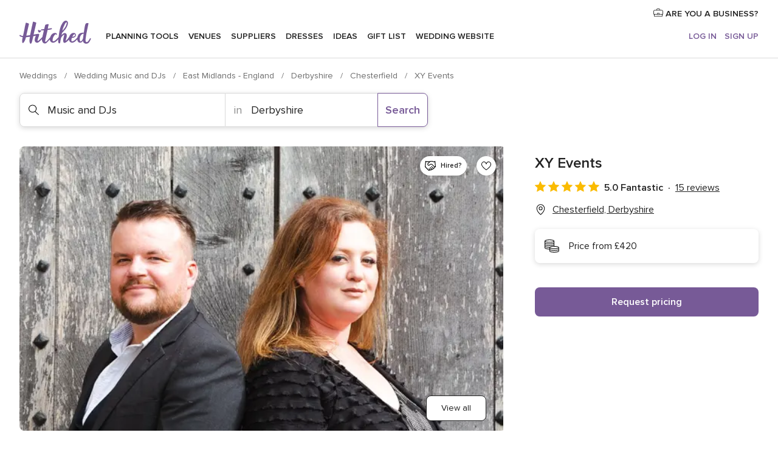

--- FILE ---
content_type: text/html; charset=UTF-8
request_url: https://www.hitched.co.uk/wedding-music-and-djs/xy-events_346487.htm
body_size: 40878
content:
<!DOCTYPE html>
<html lang="en-GB" prefix="og: http://ogp.me/ns#">
<head>
<meta http-equiv="Content-Type" content="text/html; charset=utf-8">
<title>XY Events in Chesterfield, Derbyshire - Updated prices | hitched.co.uk</title>
<meta name="description" content="XY Events (Music and DJs Chesterfield). Price from £420. Recommended by 100% of couples. Read their 15 reviews.">
<meta name="keywords" content="XY Events, Music and DJs XY Events, Wedding Suppliers XY Events, weddings XY Events, wedding XY Events, Music and DJs Chesterfield, Music and DJs Derbyshire, weddings Chesterfield, Wedding Suppliers Chesterfield">
<meta name="robots" content="all">
<meta name="distribution" content="global">
<meta name="rating" content="general">
<meta name="pbdate" content="15:05:28 17/01/2026">
<link rel="canonical" href="https://www.hitched.co.uk/wedding-music-and-djs/xy-events_346487.htm">
<link rel="alternate" href="android-app://uk.co.weddingspot.launcher/weddingspotcouk/m.hitched.co.uk/wedding-music-and-djs/xy-events_346487.htm">
<meta name="viewport" content="width=device-width, initial-scale=1.0">
<meta name="apple-custom-itunes-app" content="app-id=606949137">
<meta name="apple-itunes-app" content="app-id=606949137, app-argument=https://app.appsflyer.com/id606949137?pid=WP-iOS-UK&c=WP-UK-LANDINGS&s=gb">
<meta name="google-play-app" content="app-id=uk.co.weddingspot.launcher">
<link rel="shortcut icon" href="https://www.hitched.co.uk/mobile/assets/img/favicon/favicon.png">
<meta property="fb:pages" content="83317592798" />
<meta property="fb:app_id" content="917591111729392" />
<meta property="og:type" content="website" />
<meta property="og:title" content="XY Events" />
<meta property="og:description" content="Based in Chesterfield, Derbyshire, but proudly serving the entire UK, XY Events is a professional team of DJs dedicated to providing exceptional music and entertainment for weddings, parties, and various events. Led by the experienced duo, Corinne" />
<meta property="og:image" content="https://cdn0.hitched.co.uk/vendor/6487/3_2/1280/jpg/thegroovearchitects3_4_346487-169936861232205.jpeg">
<meta property="og:image:secure_url" content="https://cdn0.hitched.co.uk/vendor/6487/3_2/1280/jpg/thegroovearchitects3_4_346487-169936861232205.jpeg">
<meta property="og:image:alt" content="XY Events">
<meta property="og:url" content="https://www.hitched.co.uk/wedding-music-and-djs/xy-events_346487.htm" />
<meta name="twitter:card" content="summary_large_image" />
<link rel="stylesheet" href="https://www.hitched.co.uk/builds/desktop/css/symfnw-Hitched192-1-20260116-002_www_m_/WebBundleResponsiveMarketplaceStorefrontHitched.css">
<script>
var internalTrackingService = internalTrackingService || {
triggerSubmit : function() {},
triggerAbandon : function() {},
loaded : false
};
</script>
<script type="text/javascript">
function getCookie (name) {var b = document.cookie.match('(^|;)\\s*' + name + '\\s*=\\s*([^;]+)'); return b ? unescape(b.pop()) : null}
function overrideOneTrustGeo () {
const otgeoCookie = getCookie('otgeo') || '';
const regexp = /^([A-Za-z]+)(?:,([A-Za-z]+))?$/g;
const matches = [...otgeoCookie.matchAll(regexp)][0];
if (matches) {
const countryCode = matches[1];
const stateCode = matches[2];
const geolocationResponse = {
countryCode
};
if (stateCode) {
geolocationResponse.stateCode = stateCode;
}
return {
geolocationResponse
};
}
}
var OneTrust = overrideOneTrustGeo() || undefined;
</script>
<span class="ot-sdk-show-settings" style="display: none"></span>
<script src="https://cdn.cookielaw.org/scripttemplates/otSDKStub.js" data-language="en-GB" data-domain-script="b2ba0fca-b56c-4f55-981c-935cd22f6e66" data-ignore-ga='true' defer></script>
<script>var isCountryCookiesActiveByDefault=false,CONSENT_ANALYTICS_GROUP="C0002",CONSENT_PERSONALIZATION_GROUP="C0003",CONSENT_TARGETED_ADVERTISING_GROUP="C0004",CONSENT_SOCIAL_MEDIA_GROUP="C0005",cookieConsentContent='',hideCookieConsentLayer= '', OptanonAlertBoxClosed='';hideCookieConsentLayer=getCookie('hideCookieConsentLayer');OptanonAlertBoxClosed=getCookie('OptanonAlertBoxClosed');if(hideCookieConsentLayer==="1"||Boolean(OptanonAlertBoxClosed)){cookieConsentContent=queryStringToJSON(getCookie('OptanonConsent')||'');}function getCookie(e){var o=document.cookie.match("(^|;)\\s*"+e+"\\s*=\\s*([^;]+)");return o?unescape(o.pop()):null}function queryStringToJSON(e){var o=e.split("&"),t={};return o.forEach(function(e){e=e.split("="),t[e[0]]=decodeURIComponent(e[1]||"")}),JSON.parse(JSON.stringify(t))}function isCookieGroupAllowed(e){var o=cookieConsentContent.groups;if("string"!=typeof o){if(!isCountryCookiesActiveByDefault && e===CONSENT_ANALYTICS_GROUP && getCookie('hideCookieConsentLayer')==="1"){return true}return isCountryCookiesActiveByDefault;}for(var t=o.split(","),n=0;n<t.length;n++)if(t[n].indexOf(e,0)>=0)return"1"===t[n].split(":")[1];return!1}function userHasAcceptedTheCookies(){var e=document.getElementsByTagName("body")[0],o=document.createEvent("HTMLEvents");cookieConsentContent=queryStringToJSON(getCookie("OptanonConsent")||""),!0===isCookieGroupAllowed(CONSENT_ANALYTICS_GROUP)&&(o.initEvent("analyticsCookiesHasBeenAccepted",!0,!1),e.dispatchEvent(o)),!0===isCookieGroupAllowed(CONSENT_PERSONALIZATION_GROUP)&&(o.initEvent("personalizationCookiesHasBeenAccepted",!0,!1),e.dispatchEvent(o)),!0===isCookieGroupAllowed(CONSENT_TARGETED_ADVERTISING_GROUP)&&(o.initEvent("targetedAdvertisingCookiesHasBeenAccepted",!0,!1),e.dispatchEvent(o)),!0===isCookieGroupAllowed(CONSENT_SOCIAL_MEDIA_GROUP)&&(o.initEvent("socialMediaAdvertisingCookiesHasBeenAccepted",!0,!1),e.dispatchEvent(o))}</script>
<script>
document.getElementsByTagName('body')[0].addEventListener('oneTrustLoaded', function () {
if (OneTrust.GetDomainData()?.ConsentModel?.Name === 'notice only') {
const cookiePolicyLinkSelector = document.querySelectorAll('.ot-sdk-show-settings')
cookiePolicyLinkSelector.forEach((selector) => {
selector.style.display = 'none'
})
}
})
</script>
<script>
function CMP() {
var body = document.getElementsByTagName('body')[0];
var event = document.createEvent('HTMLEvents');
var callbackIAB = (tcData, success) => {
if (success && (tcData.eventStatus === 'tcloaded' || tcData.eventStatus === 'useractioncomplete')) {
window.__tcfapi('removeEventListener', 2, () => {
}, callbackIAB);
if ((typeof window.Optanon !== "undefined" &&
!window.Optanon.GetDomainData().IsIABEnabled) ||
(tcData.gdprApplies &&
typeof window.Optanon !== "undefined" &&
window.Optanon.GetDomainData().IsIABEnabled &&
getCookie('OptanonAlertBoxClosed'))) {
userHasAcceptedTheCookies();
}
if (isCookieGroupAllowed(CONSENT_ANALYTICS_GROUP) !== true) {
event.initEvent('analyticsCookiesHasBeenDenied', true, false);
body.dispatchEvent(event);
}
if (isCookieGroupAllowed(CONSENT_TARGETED_ADVERTISING_GROUP) !== true) {
event.initEvent('targetedAdvertisingCookiesHasBeenDenied', true, false);
body.dispatchEvent(event);
}
if (tcData.gdprApplies && typeof window.Optanon !== "undefined" && window.Optanon.GetDomainData().IsIABEnabled) {
event.initEvent('IABTcDataReady', true, false);
body.dispatchEvent(event);
} else {
event.initEvent('nonIABCountryDataReady', true, false);
body.dispatchEvent(event);
}
}
}
var cnt = 0;
var consentSetInterval = setInterval(function () {
cnt += 1;
if (cnt === 600) {
userHasAcceptedTheCookies();
clearInterval(consentSetInterval);
}
if (typeof window.Optanon !== "undefined" && !window.Optanon.GetDomainData().IsIABEnabled) {
clearInterval(consentSetInterval);
userHasAcceptedTheCookies();
event.initEvent('oneTrustLoaded', true, false);
body.dispatchEvent(event);
event.initEvent('nonIABCountryDataReady', true, false);
body.dispatchEvent(event);
}
if (typeof window.__tcfapi !== "undefined") {
event.initEvent('oneTrustLoaded', true, false);
body.dispatchEvent(event);
clearInterval(consentSetInterval);
window.__tcfapi('addEventListener', 2, callbackIAB);
}
});
}
function OptanonWrapper() {
CMP();
}
</script>
</head><body>
<script>
var gtagScript = function() { var s = document.createElement("script"), el = document.getElementsByTagName("script")[0]; s.defer = true;
s.src = "https://www.googletagmanager.com/gtag/js?id=G-KTQ9MSRPY0";
el.parentNode.insertBefore(s, el);}
window.dataLayer = window.dataLayer || [];
const analyticsGroupOpt = isCookieGroupAllowed(CONSENT_ANALYTICS_GROUP) === true;
const targetedAdsOpt = isCookieGroupAllowed(CONSENT_TARGETED_ADVERTISING_GROUP) === true;
const personalizationOpt = isCookieGroupAllowed(CONSENT_PERSONALIZATION_GROUP) === true;
window['gtag_enable_tcf_support'] = true;
document.getElementsByTagName('body')[0].addEventListener('oneTrustLoaded', function () {
gtagScript();
});
function gtag(){dataLayer.push(arguments);}
gtag('js', new Date());
gtag('consent', 'default', {
'analytics_storage': analyticsGroupOpt ? 'granted' : 'denied',
'ad_storage': targetedAdsOpt ? 'granted' : 'denied',
'ad_user_data': targetedAdsOpt ? 'granted' : 'denied',
'ad_user_personalization': targetedAdsOpt ? 'granted' : 'denied',
'functionality_storage': targetedAdsOpt ? 'granted' : 'denied',
'personalization_storage': personalizationOpt ? 'granted' : 'denied',
'security_storage': 'granted'
});
gtag('set', 'ads_data_redaction', !analyticsGroupOpt);
gtag('set', 'allow_ad_personalization_signals', analyticsGroupOpt);
gtag('set', 'allow_google_signals', analyticsGroupOpt);
gtag('set', 'allow_interest_groups', analyticsGroupOpt);
gtag('config', 'G-KTQ9MSRPY0', { groups: 'analytics', 'send_page_view': false });
gtag('config', 'AW-1071976524', { groups: 'adwords' });
</script>

<div id="app-apps-download-banner" class="branch-banner-placeholder branchBannerPlaceholder"></div>

<a class="layoutSkipMain" href="#layoutMain">Skip to main content</a>
<header class="layoutHeader">
<span class="layoutHeader__hamburger app-header-menu-toggle">
<i class="svgIcon app-svg-async svgIcon__list-menu "   data-name="_common/list-menu" data-svg="https://cdn1.hitched.co.uk/assets/svg/optimized/_common/list-menu.svg" data-svg-lazyload="1"></i></span>
<a class="layoutHeader__logoAnchor app-analytics-event-click"
href="https://www.hitched.co.uk/">
<img src="https://www.hitched.co.uk/assets/img/logos/gen_logoHeader.svg"   alt="Weddings"  width="103" height="35"   >
</a>
<nav class="layoutHeader__nav app-header-nav">
<ul class="layoutNavMenu app-header-list">
<li class="layoutNavMenu__header">
<i class="svgIcon app-svg-async svgIcon__close layoutNavMenu__itemClose app-header-menu-toggle"   data-name="_common/close" data-svg="https://cdn1.hitched.co.uk/assets/svg/optimized/_common/close.svg" data-svg-lazyload="1"></i>        </li>
<li class="layoutNavMenu__item app-header-menu-item-openSection layoutNavMenu__item--my_wedding ">
<a href="https://www.hitched.co.uk/my-wedding-planner/"
class="layoutNavMenu__anchor app-header-menu-itemAnchor app-analytics-track-event-click "
data-tracking-section="header" data-tracking-category="Navigation" data-tracking-category-authed="1"
data-tracking-dt="tools"                >
Planning tools                </a>
<i class="svgIcon app-svg-async svgIcon__angleRightBlood layoutNavMenu__anchorArrow"   data-name="_common/angleRightBlood" data-svg="https://cdn1.hitched.co.uk/assets/svg/optimized/_common/angleRightBlood.svg" data-svg-lazyload="1"></i>
<div class="layoutNavMenuTab app-header-menu-itemDropdown">
<div class="layoutNavMenuTab__layout">
<div class="layoutNavMenuTab__header">
<i class="svgIcon app-svg-async svgIcon__angleLeftBlood layoutNavMenuTab__icon app-header-menu-item-closeSection"   data-name="_common/angleLeftBlood" data-svg="https://cdn1.hitched.co.uk/assets/svg/optimized/_common/angleLeftBlood.svg" data-svg-lazyload="1"></i>    <a class="layoutNavMenuTab__title" href="https://www.hitched.co.uk/my-wedding-planner/">
My wedding    </a>
<i class="svgIcon app-svg-async svgIcon__close layoutNavMenuTab__iconClose app-header-menu-toggle"   data-name="_common/close" data-svg="https://cdn1.hitched.co.uk/assets/svg/optimized/_common/close.svg" data-svg-lazyload="1"></i></div>
<div class="layoutNavMenuTabMyWedding">
<div class="layoutNavMenuTabMyWeddingList">
<a class="layoutNavMenuTabMyWedding__title" href="https://www.hitched.co.uk/my-wedding-planner/">
Plan your unique wedding        </a>
<ul class="layoutNavMenuTabMyWeddingList__content ">
<li class="layoutNavMenuTabMyWeddingList__item layoutNavMenuTabMyWeddingList__item--viewAll">
<a href="https://www.hitched.co.uk/my-wedding-planner/">View all</a>
</li>
<li class="layoutNavMenuTabMyWeddingList__item "
>
<a href="https://www.hitched.co.uk/planner/todo/">
<i class="svgIcon app-svg-async svgIcon__checklist layoutNavMenuTabMyWeddingList__itemIcon"   data-name="tools/categories/checklist" data-svg="https://cdn1.hitched.co.uk/assets/svg/optimized/tools/categories/checklist.svg" data-svg-lazyload="1"></i>                        Checklist                    </a>
</li>
<li class="layoutNavMenuTabMyWeddingList__item "
>
<a href="https://www.hitched.co.uk/planner/guest-manager/">
<i class="svgIcon app-svg-async svgIcon__guests layoutNavMenuTabMyWeddingList__itemIcon"   data-name="tools/categories/guests" data-svg="https://cdn1.hitched.co.uk/assets/svg/optimized/tools/categories/guests.svg" data-svg-lazyload="1"></i>                        Guests                    </a>
</li>
<li class="layoutNavMenuTabMyWeddingList__item "
>
<a href="https://www.hitched.co.uk/planner/tableplanner/">
<i class="svgIcon app-svg-async svgIcon__tables layoutNavMenuTabMyWeddingList__itemIcon"   data-name="tools/categories/tables" data-svg="https://cdn1.hitched.co.uk/assets/svg/optimized/tools/categories/tables.svg" data-svg-lazyload="1"></i>                        Seating chart                    </a>
</li>
<li class="layoutNavMenuTabMyWeddingList__item "
>
<a href="https://www.hitched.co.uk/planner/budget-planner/">
<i class="svgIcon app-svg-async svgIcon__budget layoutNavMenuTabMyWeddingList__itemIcon"   data-name="tools/categories/budget" data-svg="https://cdn1.hitched.co.uk/assets/svg/optimized/tools/categories/budget.svg" data-svg-lazyload="1"></i>                        Budget                    </a>
</li>
<li class="layoutNavMenuTabMyWeddingList__item "
>
<a href="https://www.hitched.co.uk/planner/shortlist/">
<i class="svgIcon app-svg-async svgIcon__vendors layoutNavMenuTabMyWeddingList__itemIcon"   data-name="tools/categories/vendors" data-svg="https://cdn1.hitched.co.uk/assets/svg/optimized/tools/categories/vendors.svg" data-svg-lazyload="1"></i>                        Wedding Suppliers                    </a>
</li>
<li class="layoutNavMenuTabMyWeddingList__item "
>
<a href="https://www.hitched.co.uk/website/index.php?actionReferrer=8">
<i class="svgIcon app-svg-async svgIcon__website layoutNavMenuTabMyWeddingList__itemIcon"   data-name="tools/categories/website" data-svg="https://cdn1.hitched.co.uk/assets/svg/optimized/tools/categories/website.svg" data-svg-lazyload="1"></i>                        Wedding website                    </a>
</li>
<li class="layoutNavMenuTabMyWeddingList__item app-analytics-track-event-click"
data-tracking-category="Navigation"
data-tracking-section="header_venues"
data-tracking-dt="contest"
>
<a href="https://www.hitched.co.uk/rewards">
<i class="svgIcon app-svg-async svgIcon__contest layoutNavMenuTabMyWeddingList__itemIcon"   data-name="tools/categories/contest" data-svg="https://cdn1.hitched.co.uk/assets/svg/optimized/tools/categories/contest.svg" data-svg-lazyload="1"></i>                        Hitched Rewards                    </a>
</li>
</ul>
</div>
<div class="layoutNavMenuTabMyWeddingBanners">
<div class="layoutNavMenuBannerBox app-header-menu-banner app-link "
data-href="https://www.hitched.co.uk/app-weddings"
>
<div class="layoutNavMenuBannerBox__content">
<p class="layoutNavMenuBannerBox__title">Get the Wedding Planning App</p>
<span class="layoutNavMenuBannerBox__subtitle">Get the Hitched app. Dream it. Plan it. Book it. Wherever you are.</span>
</div>
<img data-src="https://www.hitched.co.uk/assets/img/logos/square-icon.svg"  class="lazyload layoutNavMenuBannerBox__icon" alt="App icon"  width="60" height="60"  >
</div>
<div class="layoutNavMenuBannerBox app-header-menu-banner app-link "
data-href="https://www.hitched.co.uk/album-wedding-wedshoots"
>
<div class="layoutNavMenuBannerBox__content">
<a class="layoutNavMenuBannerBox__title" href="https://www.hitched.co.uk/album-wedding-wedshoots">Wedshoots</a>
<span class="layoutNavMenuBannerBox__subtitle">Collect all the photos from your wedding guests.</span>
</div>
<img data-src="https://www.hitched.co.uk/assets/img/wedshoots/ico_wedshoots.svg"  class="lazyload layoutNavMenuBannerBox__icon" alt="Wedshoots icon"  width="60" height="60"  >
</div>
</div>
</div>    </div>
</div>
</li>
<li class="layoutNavMenu__item app-header-menu-item-openSection layoutNavMenu__item--venues ">
<a href="https://www.hitched.co.uk/wedding-venues/"
class="layoutNavMenu__anchor app-header-menu-itemAnchor app-analytics-track-event-click "
data-tracking-section="header" data-tracking-category="Navigation" data-tracking-category-authed="1"
data-tracking-dt="venues"                >
Venues                </a>
<i class="svgIcon app-svg-async svgIcon__angleRightBlood layoutNavMenu__anchorArrow"   data-name="_common/angleRightBlood" data-svg="https://cdn1.hitched.co.uk/assets/svg/optimized/_common/angleRightBlood.svg" data-svg-lazyload="1"></i>
<div class="layoutNavMenuTab app-header-menu-itemDropdown">
<div class="layoutNavMenuTab__layout">
<div class="layoutNavMenuTab__header">
<i class="svgIcon app-svg-async svgIcon__angleLeftBlood layoutNavMenuTab__icon app-header-menu-item-closeSection"   data-name="_common/angleLeftBlood" data-svg="https://cdn1.hitched.co.uk/assets/svg/optimized/_common/angleLeftBlood.svg" data-svg-lazyload="1"></i>    <a class="layoutNavMenuTab__title" href="https://www.hitched.co.uk/wedding-venues/">
Venues    </a>
<i class="svgIcon app-svg-async svgIcon__close layoutNavMenuTab__iconClose app-header-menu-toggle"   data-name="_common/close" data-svg="https://cdn1.hitched.co.uk/assets/svg/optimized/_common/close.svg" data-svg-lazyload="1"></i></div>
<div class="layoutNavMenuTabVenues">
<div class="layoutNavMenuTabVenues__categories">
<div class="layoutNavMenuTabVenuesList">
<a class="layoutNavMenuTabVenues__title"
href="https://www.hitched.co.uk/wedding-venues/">
Wedding Venues            </a>
<ul class="layoutNavMenuTabVenuesList__content">
<li class="layoutNavMenuTabVenuesList__item layoutNavMenuTabVenuesList__item--viewAll">
<a href="https://www.hitched.co.uk/wedding-venues/">View all</a>
</li>
<li class="layoutNavMenuTabVenuesList__item">
<a href="https://www.hitched.co.uk/wedding-venues/barn-wedding-venues/">
Barn Weddings                        </a>
</li>
<li class="layoutNavMenuTabVenuesList__item">
<a href="https://www.hitched.co.uk/wedding-venues/country-wedding-venues/">
Country Weddings                        </a>
</li>
<li class="layoutNavMenuTabVenuesList__item">
<a href="https://www.hitched.co.uk/wedding-venues/pub-or-restaurant-wedding-venues/">
Bar, Pub and Restaurant                        </a>
</li>
<li class="layoutNavMenuTabVenuesList__item">
<a href="https://www.hitched.co.uk/wedding-venues/unique-weddings-wedding-venues/">
Unique and Unusual                        </a>
</li>
<li class="layoutNavMenuTabVenuesList__item">
<a href="https://www.hitched.co.uk/wedding-venues/castle-wedding-venues/">
Castle Weddings                        </a>
</li>
<li class="layoutNavMenuTabVenuesList__item">
<a href="https://www.hitched.co.uk/wedding-venues/historic-wedding-venues/">
Historic Weddings                        </a>
</li>
<li class="layoutNavMenuTabVenuesList__item">
<a href="https://www.hitched.co.uk/wedding-venues/vineyard-weddings-wedding-venues/">
Vineyard and Winery                        </a>
</li>
<li class="layoutNavMenuTabVenuesList__item">
<a href="https://www.hitched.co.uk/wedding-venues/city-wedding-venues/">
City Weddings                        </a>
</li>
<li class="layoutNavMenuTabVenuesList__item">
<a href="https://www.hitched.co.uk/wedding-venues/hotel-wedding-venues/">
Hotels                        </a>
</li>
<li class="layoutNavMenuTabVenuesList__item">
<a href="https://www.hitched.co.uk/wedding-venues/sporting-wedding-venues/">
Sporting                        </a>
</li>
<li class="layoutNavMenuTabVenuesList__item">
<a href="https://www.hitched.co.uk/wedding-venues/woodland-and-festival-wedding-venues/">
Woodland and Festival Weddings                        </a>
</li>
<li class="layoutNavMenuTabVenuesList__item">
<a href="https://www.hitched.co.uk/wedding-venues/coastal-wedding-venues/">
Coastal and Beach Weddings                        </a>
</li>
<li class="layoutNavMenuTabVenuesList__item">
<a href="https://www.hitched.co.uk/wedding-venues/marquee-wedding-venues/">
Marquee and Tent                        </a>
</li>
<li class="layoutNavMenuTabVenuesList__item">
<a href="https://www.hitched.co.uk/wedding-venues/stately-home-wedding-venues/">
Stately Home                        </a>
</li>
<li class="layoutNavMenuTabVenuesList__item">
<a href="https://www.hitched.co.uk/wedding-venues/asian-wedding-wedding-venues/">
Asian Weddings                        </a>
</li>
<li class="layoutNavMenuTabVenuesList__item layoutNavMenuTabVenuesList__item--highlight">
<a href="https://www.hitched.co.uk/promotions/wedding-venues">
Deals                        </a>
</li>
</ul>
</div>
</div>
<div class="layoutNavMenuTabVenuesBanners">
<div class="layoutNavMenuBannerBox app-header-menu-banner app-link app-analytics-track-event-click"
data-href="https://www.hitched.co.uk/destination-wedding"
data-tracking-section=header_venues                      data-tracking-category=Navigation                      data-tracking-dt=destination_weddings         >
<div class="layoutNavMenuBannerBox__content">
<p class="layoutNavMenuBannerBox__title">Destination weddings</p>
<span class="layoutNavMenuBannerBox__subtitle">Plan your wedding abroad.</span>
</div>
<img class="svgIcon svgIcon__plane_destination layoutNavMenuBannerBox__icon lazyload" data-src="https://cdn1.hitched.co.uk/assets/svg/original/illustration/plane_destination.svg"  alt="illustration plane destination" width="56" height="56" >    </div>
<div class="layoutNavMenuBannerBox app-header-menu-banner app-link app-analytics-track-event-click"
data-href="https://www.hitched.co.uk/rewards"
data-tracking-section=header_venues                      data-tracking-category=Navigation                      data-tracking-dt=contest         >
<div class="layoutNavMenuBannerBox__content">
<p class="layoutNavMenuBannerBox__title">Win £3,000</p>
<span class="layoutNavMenuBannerBox__subtitle">Earn entries and participate in the Hitched Rewards contest!</span>
</div>
<img class="svgIcon svgIcon__stars layoutNavMenuBannerBox__icon lazyload" data-src="https://cdn1.hitched.co.uk/assets/svg/original/illustration/stars.svg"  alt="illustration stars" width="56" height="56" >    </div>
</div>
</div>
</div>
</div>
</li>
<li class="layoutNavMenu__item app-header-menu-item-openSection layoutNavMenu__item--vendors ">
<a href="https://www.hitched.co.uk/wedding-suppliers/"
class="layoutNavMenu__anchor app-header-menu-itemAnchor app-analytics-track-event-click "
data-tracking-section="header" data-tracking-category="Navigation" data-tracking-category-authed="1"
data-tracking-dt="vendors"                >
Suppliers                </a>
<i class="svgIcon app-svg-async svgIcon__angleRightBlood layoutNavMenu__anchorArrow"   data-name="_common/angleRightBlood" data-svg="https://cdn1.hitched.co.uk/assets/svg/optimized/_common/angleRightBlood.svg" data-svg-lazyload="1"></i>
<div class="layoutNavMenuTab app-header-menu-itemDropdown">
<div class="layoutNavMenuTab__layout">
<div class="layoutNavMenuTab__header">
<i class="svgIcon app-svg-async svgIcon__angleLeftBlood layoutNavMenuTab__icon app-header-menu-item-closeSection"   data-name="_common/angleLeftBlood" data-svg="https://cdn1.hitched.co.uk/assets/svg/optimized/_common/angleLeftBlood.svg" data-svg-lazyload="1"></i>    <a class="layoutNavMenuTab__title" href="https://www.hitched.co.uk/wedding-suppliers/">
Suppliers    </a>
<i class="svgIcon app-svg-async svgIcon__close layoutNavMenuTab__iconClose app-header-menu-toggle"   data-name="_common/close" data-svg="https://cdn1.hitched.co.uk/assets/svg/optimized/_common/close.svg" data-svg-lazyload="1"></i></div>
<div class="layoutNavMenuTabVendors">
<div class="layoutNavMenuTabVendors__content">
<div class="layoutNavMenuTabVendorsList">
<a class="layoutNavMenuTabVendors__title" href="https://www.hitched.co.uk/wedding-suppliers/">
Book all the services for your wedding            </a>
<ul class="layoutNavMenuTabVendorsList__content">
<li class="layoutNavMenuTabVendorsList__item layoutNavMenuTabVendorsList__item--viewAll">
<a href="https://www.hitched.co.uk/wedding-suppliers/">View all</a>
</li>
<li class="layoutNavMenuTabVendorsList__item">
<i class="svgIcon app-svg-async svgIcon__categPhoto layoutNavMenuTabVendorsList__itemIcon"   data-name="vendors/categories/categPhoto" data-svg="https://cdn1.hitched.co.uk/assets/svg/optimized/vendors/categories/categPhoto.svg" data-svg-lazyload="1"></i>                        <a href="https://www.hitched.co.uk/wedding-photographers/">
Photographers                        </a>
</li>
<li class="layoutNavMenuTabVendorsList__item">
<i class="svgIcon app-svg-async svgIcon__categVideo layoutNavMenuTabVendorsList__itemIcon"   data-name="vendors/categories/categVideo" data-svg="https://cdn1.hitched.co.uk/assets/svg/optimized/vendors/categories/categVideo.svg" data-svg-lazyload="1"></i>                        <a href="https://www.hitched.co.uk/wedding-videographers/">
Videographers                        </a>
</li>
<li class="layoutNavMenuTabVendorsList__item">
<i class="svgIcon app-svg-async svgIcon__categMusic layoutNavMenuTabVendorsList__itemIcon"   data-name="vendors/categories/categMusic" data-svg="https://cdn1.hitched.co.uk/assets/svg/optimized/vendors/categories/categMusic.svg" data-svg-lazyload="1"></i>                        <a href="https://www.hitched.co.uk/wedding-music-and-djs/">
Music and DJs                        </a>
</li>
<li class="layoutNavMenuTabVendorsList__item">
<i class="svgIcon app-svg-async svgIcon__categRental layoutNavMenuTabVendorsList__itemIcon"   data-name="vendors/categories/categRental" data-svg="https://cdn1.hitched.co.uk/assets/svg/optimized/vendors/categories/categRental.svg" data-svg-lazyload="1"></i>                        <a href="https://www.hitched.co.uk/wedding-cars-and-travel/">
Cars and Travel                        </a>
</li>
<li class="layoutNavMenuTabVendorsList__item">
<i class="svgIcon app-svg-async svgIcon__categInvite layoutNavMenuTabVendorsList__itemIcon"   data-name="vendors/categories/categInvite" data-svg="https://cdn1.hitched.co.uk/assets/svg/optimized/vendors/categories/categInvite.svg" data-svg-lazyload="1"></i>                        <a href="https://www.hitched.co.uk/wedding-stationery/">
Stationery                        </a>
</li>
<li class="layoutNavMenuTabVendorsList__item">
<i class="svgIcon app-svg-async svgIcon__categGift layoutNavMenuTabVendorsList__itemIcon"   data-name="vendors/categories/categGift" data-svg="https://cdn1.hitched.co.uk/assets/svg/optimized/vendors/categories/categGift.svg" data-svg-lazyload="1"></i>                        <a href="https://www.hitched.co.uk/wedding-favours/">
Favours                        </a>
</li>
<li class="layoutNavMenuTabVendorsList__item">
<i class="svgIcon app-svg-async svgIcon__categFlower layoutNavMenuTabVendorsList__itemIcon"   data-name="vendors/categories/categFlower" data-svg="https://cdn1.hitched.co.uk/assets/svg/optimized/vendors/categories/categFlower.svg" data-svg-lazyload="1"></i>                        <a href="https://www.hitched.co.uk/wedding-florist/">
Florists                        </a>
</li>
<li class="layoutNavMenuTabVendorsList__item">
<i class="svgIcon app-svg-async svgIcon__categPlanner layoutNavMenuTabVendorsList__itemIcon"   data-name="vendors/categories/categPlanner" data-svg="https://cdn1.hitched.co.uk/assets/svg/optimized/vendors/categories/categPlanner.svg" data-svg-lazyload="1"></i>                        <a href="https://www.hitched.co.uk/wedding-planner/">
Planners                        </a>
</li>
<li class="layoutNavMenuTabVendorsList__item">
<i class="svgIcon app-svg-async svgIcon__categPlane layoutNavMenuTabVendorsList__itemIcon"   data-name="vendors/categories/categPlane" data-svg="https://cdn1.hitched.co.uk/assets/svg/optimized/vendors/categories/categPlane.svg" data-svg-lazyload="1"></i>                        <a href="https://www.hitched.co.uk/wedding-honeymoons/">
Honeymoons                        </a>
</li>
</ul>
</div>
<div class="layoutNavMenuTabVendorsListOthers">
<p class="layoutNavMenuTabVendorsListOthers__subtitle">More wedding professionals</p>
<ul class="layoutNavMenuTabVendorsListOthers__container">
<li class="layoutNavMenuTabVendorsListOthers__item">
<a href="https://www.hitched.co.uk/wedding-beauty-hair-make-up/">
Beauty, Hair & Make Up                        </a>
</li>
<li class="layoutNavMenuTabVendorsListOthers__item">
<a href="https://www.hitched.co.uk/wedding-decorative-hire/">
Decor Hire and Styling                        </a>
</li>
<li class="layoutNavMenuTabVendorsListOthers__item">
<a href="https://www.hitched.co.uk/wedding-mobile-bar-services/">
Mobile Bar Services                        </a>
</li>
<li class="layoutNavMenuTabVendorsListOthers__item">
<a href="https://www.hitched.co.uk/wedding-something-different/">
Something Different                        </a>
</li>
<li class="layoutNavMenuTabVendorsListOthers__item">
<a href="https://www.hitched.co.uk/wedding-bridalwear-shop/">
Bridalwear Shops                        </a>
</li>
<li class="layoutNavMenuTabVendorsListOthers__item">
<a href="https://www.hitched.co.uk/wedding-entertainment/">
Entertainment                        </a>
</li>
<li class="layoutNavMenuTabVendorsListOthers__item">
<a href="https://www.hitched.co.uk/wedding-speechwriting/">
Speechwriting                        </a>
</li>
<li class="layoutNavMenuTabVendorsListOthers__item">
<a href="https://www.hitched.co.uk/wedding-cakes/">
Cakes                        </a>
</li>
<li class="layoutNavMenuTabVendorsListOthers__item">
<a href="https://www.hitched.co.uk/wedding-catering/">
Catering                        </a>
</li>
<li class="layoutNavMenuTabVendorsListOthers__item">
<a href="https://www.hitched.co.uk/wedding-marquee-and-tipi-hire/">
Marquee & Tipi Hire                        </a>
</li>
<li class="layoutNavMenuTabVendorsListOthers__item">
<a href="https://www.hitched.co.uk/wedding-photo-booths/">
Photo Booth                        </a>
</li>
<li class="layoutNavMenuTabVendorsListOthers__item">
<a href="https://www.hitched.co.uk/wedding-celebrants/">
Celebrants                        </a>
</li>
<li class="layoutNavMenuTabVendorsListOthers__deals">
<a href="https://www.hitched.co.uk/promotions/wedding-suppliers">
Deals                        </a>
</li>
</ul>
</div>
</div>
<div class="layoutNavMenuTabVendorsBanners">
<div class="layoutNavMenuBannerBox app-header-menu-banner app-link app-analytics-track-event-click"
data-href="https://www.hitched.co.uk/destination-wedding"
data-tracking-section=header_vendors                      data-tracking-category=Navigation                      data-tracking-dt=destination_weddings         >
<div class="layoutNavMenuBannerBox__content">
<p class="layoutNavMenuBannerBox__title">Destination weddings</p>
<span class="layoutNavMenuBannerBox__subtitle">Plan your wedding abroad.</span>
</div>
<img class="svgIcon svgIcon__plane_destination layoutNavMenuBannerBox__icon lazyload" data-src="https://cdn1.hitched.co.uk/assets/svg/original/illustration/plane_destination.svg"  alt="illustration plane destination" width="56" height="56" >    </div>
<div class="layoutNavMenuBannerBox app-header-menu-banner app-link app-analytics-track-event-click"
data-href="https://www.hitched.co.uk/rewards"
data-tracking-section=header_vendors                      data-tracking-category=Navigation                      data-tracking-dt=contest         >
<div class="layoutNavMenuBannerBox__content">
<p class="layoutNavMenuBannerBox__title">Win £3,000</p>
<span class="layoutNavMenuBannerBox__subtitle">Earn entries and participate in the Hitched Rewards contest!</span>
</div>
<img class="svgIcon svgIcon__stars layoutNavMenuBannerBox__icon lazyload" data-src="https://cdn1.hitched.co.uk/assets/svg/original/illustration/stars.svg"  alt="illustration stars" width="56" height="56" >    </div>
</div>
</div>    </div>
</div>
</li>
<li class="layoutNavMenu__item app-header-menu-item-openSection layoutNavMenu__item--dresses ">
<a href="https://www.hitched.co.uk/wedding-dresses/"
class="layoutNavMenu__anchor app-header-menu-itemAnchor app-analytics-track-event-click "
data-tracking-section="header" data-tracking-category="Navigation" data-tracking-category-authed="1"
data-tracking-dt="dresses"                >
Dresses                </a>
<i class="svgIcon app-svg-async svgIcon__angleRightBlood layoutNavMenu__anchorArrow"   data-name="_common/angleRightBlood" data-svg="https://cdn1.hitched.co.uk/assets/svg/optimized/_common/angleRightBlood.svg" data-svg-lazyload="1"></i>
<div class="layoutNavMenuTab app-header-menu-itemDropdown">
<div class="layoutNavMenuTab__layout">
<div class="layoutNavMenuTab__header">
<i class="svgIcon app-svg-async svgIcon__angleLeftBlood layoutNavMenuTab__icon app-header-menu-item-closeSection"   data-name="_common/angleLeftBlood" data-svg="https://cdn1.hitched.co.uk/assets/svg/optimized/_common/angleLeftBlood.svg" data-svg-lazyload="1"></i>    <a class="layoutNavMenuTab__title" href="https://www.hitched.co.uk/wedding-dresses/">
Dresses    </a>
<i class="svgIcon app-svg-async svgIcon__close layoutNavMenuTab__iconClose app-header-menu-toggle"   data-name="_common/close" data-svg="https://cdn1.hitched.co.uk/assets/svg/optimized/_common/close.svg" data-svg-lazyload="1"></i></div>
<div class="layoutNavMenuTabDresses">
<div class="layoutNavMenuTabDressesList">
<a class="layoutNavMenuTabDresses__title" href="https://www.hitched.co.uk/wedding-dresses/">
Attire for the entire wedding party        </a>
<ul class="layoutNavMenuTabDressesList__content">
<li class="layoutNavMenuTabDressesList__item layoutNavMenuTabDressesList__item--viewAll">
<a href="https://www.hitched.co.uk/wedding-dresses/">View all</a>
</li>
<li class="layoutNavMenuTabDressesList__item">
<a href="https://www.hitched.co.uk/wedding-dresses/" class="layoutNavMenuTabDressesList__Link">
<i class="svgIcon app-svg-async svgIcon__bride-dress layoutNavMenuTabDressesList__itemIcon"   data-name="dresses/categories/bride-dress" data-svg="https://cdn1.hitched.co.uk/assets/svg/optimized/dresses/categories/bride-dress.svg" data-svg-lazyload="1"></i>                        Bride                    </a>
</li>
<li class="layoutNavMenuTabDressesList__item">
<a href="https://www.hitched.co.uk/mens-wedding-suits/" class="layoutNavMenuTabDressesList__Link">
<i class="svgIcon app-svg-async svgIcon__suit layoutNavMenuTabDressesList__itemIcon"   data-name="dresses/categories/suit" data-svg="https://cdn1.hitched.co.uk/assets/svg/optimized/dresses/categories/suit.svg" data-svg-lazyload="1"></i>                        Groom                    </a>
</li>
<li class="layoutNavMenuTabDressesList__item">
<a href="https://www.hitched.co.uk/mother-of-the-bride/" class="layoutNavMenuTabDressesList__Link">
<i class="svgIcon app-svg-async svgIcon__godmum layoutNavMenuTabDressesList__itemIcon"   data-name="dresses/categories/godmum" data-svg="https://cdn1.hitched.co.uk/assets/svg/optimized/dresses/categories/godmum.svg" data-svg-lazyload="1"></i>                        Mother of the bride                    </a>
</li>
<li class="layoutNavMenuTabDressesList__item">
<a href="https://www.hitched.co.uk/bridesmaids-dresses/" class="layoutNavMenuTabDressesList__Link">
<i class="svgIcon app-svg-async svgIcon__dress layoutNavMenuTabDressesList__itemIcon"   data-name="dresses/categories/dress" data-svg="https://cdn1.hitched.co.uk/assets/svg/optimized/dresses/categories/dress.svg" data-svg-lazyload="1"></i>                        Bridesmaids                    </a>
</li>
<li class="layoutNavMenuTabDressesList__item">
<a href="https://www.hitched.co.uk/bridal-headwear-and-jewellery/" class="layoutNavMenuTabDressesList__Link">
<i class="svgIcon app-svg-async svgIcon__diamond layoutNavMenuTabDressesList__itemIcon"   data-name="dresses/categories/diamond" data-svg="https://cdn1.hitched.co.uk/assets/svg/optimized/dresses/categories/diamond.svg" data-svg-lazyload="1"></i>                        Jewellery                    </a>
</li>
<li class="layoutNavMenuTabDressesList__item">
<a href="https://www.hitched.co.uk/wedding-shoes/" class="layoutNavMenuTabDressesList__Link">
<i class="svgIcon app-svg-async svgIcon__shoe layoutNavMenuTabDressesList__itemIcon"   data-name="dresses/categories/shoe" data-svg="https://cdn1.hitched.co.uk/assets/svg/optimized/dresses/categories/shoe.svg" data-svg-lazyload="1"></i>                        Shoes                    </a>
</li>
<li class="layoutNavMenuTabDressesList__item">
<a href="https://www.hitched.co.uk/wedding-cufflinks-and-watches/" class="layoutNavMenuTabDressesList__Link">
<i class="svgIcon app-svg-async svgIcon__handbag layoutNavMenuTabDressesList__itemIcon"   data-name="dresses/categories/handbag" data-svg="https://cdn1.hitched.co.uk/assets/svg/optimized/dresses/categories/handbag.svg" data-svg-lazyload="1"></i>                        Cufflinks                    </a>
</li>
<li class="layoutNavMenuTabDressesList__item">
<a href="https://www.hitched.co.uk/wedding-rings/" class="layoutNavMenuTabDressesList__Link">
<i class="svgIcon app-svg-async svgIcon__ring layoutNavMenuTabDressesList__itemIcon"   data-name="dresses/categories/ring" data-svg="https://cdn1.hitched.co.uk/assets/svg/optimized/dresses/categories/ring.svg" data-svg-lazyload="1"></i>                        Rings                    </a>
</li>
</ul>
</div>
<div class="layoutNavMenuTabDressesFeatured">
<p class="layoutNavMenuTabDresses__subtitle">Featured designers</p>
<div class="layoutNavMenuTabDressesFeatured__content">
<a href="https://www.hitched.co.uk/wedding-dresses/justin-alexander/">
<figure class="layoutNavMenuTabDressesFeaturedItem">
<img data-src="https://cdn0.hitched.co.uk/cat/wedding-dresses/justin-alexander/landon--mfvr627999.jpg"  class="lazyload layoutNavMenuTabDressesFeaturedItem__image" alt="Justin Alexander"  width="290" height="406"  >
<figcaption class="layoutNavMenuTabDressesFeaturedItem__name">Justin Alexander</figcaption>
</figure>
</a>
<a href="https://www.hitched.co.uk/wedding-dresses/jennifer-wren/">
<figure class="layoutNavMenuTabDressesFeaturedItem">
<img data-src="https://cdn0.hitched.co.uk/cat/wedding-dresses/jennifer-wren/jw230921--mfvr603581.jpg"  class="lazyload layoutNavMenuTabDressesFeaturedItem__image" alt="Jennifer Wren"  width="290" height="406"  >
<figcaption class="layoutNavMenuTabDressesFeaturedItem__name">Jennifer Wren</figcaption>
</figure>
</a>
<a href="https://www.hitched.co.uk/wedding-dresses/martin-thornburg-for-mon-cheri/">
<figure class="layoutNavMenuTabDressesFeaturedItem">
<img data-src="https://cdn0.hitched.co.uk/cat/wedding-dresses/martin-thornburg-for-mon-cheri/mt1443-fedora--mfvr603785.jpg"  class="lazyload layoutNavMenuTabDressesFeaturedItem__image" alt="Martin Thornburg for Mon Cheri"  width="290" height="406"  >
<figcaption class="layoutNavMenuTabDressesFeaturedItem__name">Martin Thornburg for Mon Cheri</figcaption>
</figure>
</a>
<a href="https://www.hitched.co.uk/wedding-dresses/stella-york/">
<figure class="layoutNavMenuTabDressesFeaturedItem">
<img data-src="https://cdn0.hitched.co.uk/cat/wedding-dresses/stella-york/sy8215--mfvr626993.jpg"  class="lazyload layoutNavMenuTabDressesFeaturedItem__image" alt="Stella York"  width="290" height="406"  >
<figcaption class="layoutNavMenuTabDressesFeaturedItem__name">Stella York</figcaption>
</figure>
</a>
<a href="https://www.hitched.co.uk/wedding-dresses/sincerity-bridal/">
<figure class="layoutNavMenuTabDressesFeaturedItem">
<img data-src="https://cdn0.hitched.co.uk/cat/wedding-dresses/sincerity-bridal/44565--mfvr629365.jpg"  class="lazyload layoutNavMenuTabDressesFeaturedItem__image" alt="Sincerity Bridal"  width="290" height="406"  >
<figcaption class="layoutNavMenuTabDressesFeaturedItem__name">Sincerity Bridal</figcaption>
</figure>
</a>
</div>
</div>
</div>
</div>
</div>
</li>
<li class="layoutNavMenu__item app-header-menu-item-openSection layoutNavMenu__item--articles ">
<a href="https://www.hitched.co.uk/wedding-planning/"
class="layoutNavMenu__anchor app-header-menu-itemAnchor app-analytics-track-event-click "
data-tracking-section="header" data-tracking-category="Navigation" data-tracking-category-authed="1"
data-tracking-dt="ideas"                >
Ideas                </a>
<i class="svgIcon app-svg-async svgIcon__angleRightBlood layoutNavMenu__anchorArrow"   data-name="_common/angleRightBlood" data-svg="https://cdn1.hitched.co.uk/assets/svg/optimized/_common/angleRightBlood.svg" data-svg-lazyload="1"></i>
<div class="layoutNavMenuTab app-header-menu-itemDropdown">
<div class="layoutNavMenuTab__layout">
<div class="layoutNavMenuTab__header">
<i class="svgIcon app-svg-async svgIcon__angleLeftBlood layoutNavMenuTab__icon app-header-menu-item-closeSection"   data-name="_common/angleLeftBlood" data-svg="https://cdn1.hitched.co.uk/assets/svg/optimized/_common/angleLeftBlood.svg" data-svg-lazyload="1"></i>    <a class="layoutNavMenuTab__title" href="https://www.hitched.co.uk/wedding-planning/">
Wedding ideas    </a>
<i class="svgIcon app-svg-async svgIcon__close layoutNavMenuTab__iconClose app-header-menu-toggle"   data-name="_common/close" data-svg="https://cdn1.hitched.co.uk/assets/svg/optimized/_common/close.svg" data-svg-lazyload="1"></i></div>
<div class="layoutNavMenuTabArticles">
<div class="layoutNavMenuTabArticlesList">
<a class="layoutNavMenuTabArticles__title" href="https://www.hitched.co.uk/wedding-planning/">
Wedding inspiration and ideas        </a>
<ul class="layoutNavMenuTabArticlesList__content">
<li class="layoutNavMenuTabArticlesList__item layoutNavMenuTabArticlesList__item--viewAll">
<a href="https://www.hitched.co.uk/wedding-planning/">View all</a>
</li>
<li class="layoutNavMenuTabArticlesList__item">
<a href="https://www.hitched.co.uk/real-weddings/">
Real Weddings                    </a>
</li>
<li class="layoutNavMenuTabArticlesList__item">
<a href="https://www.hitched.co.uk/wedding-planning/organising-and-planning/">
Planning Essentials                    </a>
</li>
<li class="layoutNavMenuTabArticlesList__item">
<a href="https://www.hitched.co.uk/wedding-planning/invite-wording-and-etiquette/">
Stationery and Wording Ideas                    </a>
</li>
<li class="layoutNavMenuTabArticlesList__item">
<a href="https://www.hitched.co.uk/wedding-planning/budget/">
Budget                    </a>
</li>
<li class="layoutNavMenuTabArticlesList__item">
<a href="https://www.hitched.co.uk/wedding-planning/stag-and-hen/">
Stag and Hen                    </a>
</li>
<li class="layoutNavMenuTabArticlesList__item">
<a href="https://www.hitched.co.uk/wedding-planning/ceremony-and-reception/">
Ceremony and Reception                    </a>
</li>
<li class="layoutNavMenuTabArticlesList__item">
<a href="https://www.hitched.co.uk/wedding-planning/entertainment/">
Entertainment                    </a>
</li>
<li class="layoutNavMenuTabArticlesList__item">
<a href="https://www.hitched.co.uk/wedding-planning/bridalwear-articles/">
Wedding Fashion                    </a>
</li>
<li class="layoutNavMenuTabArticlesList__item">
<a href="https://www.hitched.co.uk/wedding-planning/flowers/">
Flowers                    </a>
</li>
<li class="layoutNavMenuTabArticlesList__item">
<a href="https://www.hitched.co.uk/wedding-planning/cakes/">
Cakes                    </a>
</li>
<li class="layoutNavMenuTabArticlesList__item">
<a href="https://www.hitched.co.uk/wedding-planning/photography/">
Photography                    </a>
</li>
<li class="layoutNavMenuTabArticlesList__item">
<a href="https://www.hitched.co.uk/wedding-planning/beauty/">
Beauty and Wellbeing                    </a>
</li>
<li class="layoutNavMenuTabArticlesList__item">
<a href="https://www.hitched.co.uk/wedding-planning/wedding-diy/">
Wedding DIY                    </a>
</li>
<li class="layoutNavMenuTabArticlesList__item">
<a href="https://www.hitched.co.uk/wedding-planning/honeymoon-articles/">
Honeymoons                    </a>
</li>
<li class="layoutNavMenuTabArticlesList__item">
<a href="https://www.hitched.co.uk/wedding-speeches/">
Wedding Speeches                    </a>
</li>
<li class="layoutNavMenuTabArticlesList__item">
<a href="https://www.hitched.co.uk/wedding-planning/news/">
News                    </a>
</li>
<li class="layoutNavMenuTabArticlesList__item">
<a href="https://www.hitched.co.uk/wedding-planning/promotional/">
Promotional                    </a>
</li>
<li class="layoutNavMenuTabArticlesList__item">
<a href="https://www.hitched.co.uk/wedding-songs/">
Wedding Songs                    </a>
</li>
</ul>
</div>
<div class="layoutNavMenuTabArticlesBanners">
<div class="layoutNavMenuTabArticlesBannersItem app-header-menu-banner app-link"
data-href="https://www.hitched.co.uk/wedding-photos">
<figure class="layoutNavMenuTabArticlesBannersItem__figure">
<img data-src="https://www.hitched.co.uk/assets/img/components/header/tabs/realweddings_banner.jpg" data-srcset="https://www.hitched.co.uk/assets/img/components/header/tabs/realweddings_banner@2x.jpg 2x" class="lazyload layoutNavMenuTabArticlesBannersItem__image" alt="Real weddings"  width="304" height="90"  >
<figcaption class="layoutNavMenuTabArticlesBannersItem__content">
<a href="https://www.hitched.co.uk/wedding-photos"
title="Real weddings"
class="layoutNavMenuTabArticlesBannersItem__title">Real weddings</a>
<p class="layoutNavMenuTabArticlesBannersItem__description">
Find wedding inspiration that fits your style with photos from real couples.            </p>
</figcaption>
</figure>
</div>
</div>
</div>    </div>
</div>
</li>
<li class="layoutNavMenu__item app-header-menu-item-openSection layoutNavMenu__item--community ">
<a href="https://forums.hitched.co.uk/"
class="layoutNavMenu__anchor app-header-menu-itemAnchor app-analytics-track-event-click "
data-tracking-section="header" data-tracking-category="Navigation" data-tracking-category-authed="1"
data-tracking-dt="community"                >
Wedding forums                </a>
<i class="svgIcon app-svg-async svgIcon__angleRightBlood layoutNavMenu__anchorArrow"   data-name="_common/angleRightBlood" data-svg="https://cdn1.hitched.co.uk/assets/svg/optimized/_common/angleRightBlood.svg" data-svg-lazyload="1"></i>
<div class="layoutNavMenuTab app-header-menu-itemDropdown">
<div class="layoutNavMenuTab__layout">
<div class="layoutNavMenuTab__header">
<i class="svgIcon app-svg-async svgIcon__angleLeftBlood layoutNavMenuTab__icon app-header-menu-item-closeSection"   data-name="_common/angleLeftBlood" data-svg="https://cdn1.hitched.co.uk/assets/svg/optimized/_common/angleLeftBlood.svg" data-svg-lazyload="1"></i>    <a class="layoutNavMenuTab__title" href="https://forums.hitched.co.uk/">
Wedding forums    </a>
<i class="svgIcon app-svg-async svgIcon__close layoutNavMenuTab__iconClose app-header-menu-toggle"   data-name="_common/close" data-svg="https://cdn1.hitched.co.uk/assets/svg/optimized/_common/close.svg" data-svg-lazyload="1"></i></div>
<div class="layoutNavMenuTabCommunity">
<div class="layoutNavMenuTabCommunityList">
<a class="layoutNavMenuTabCommunity__title" href="https://forums.hitched.co.uk/">
Forums        </a>
<ul class="layoutNavMenuTabCommunityList__content">
<li class="layoutNavMenuTabCommunityList__item layoutNavMenuTabCommunityList__item--viewAll">
<a href="https://forums.hitched.co.uk/">View all</a>
</li>
<li class="layoutNavMenuTabCommunityList__item">
<a href="https://forums.hitched.co.uk/chat/forums/topic/beauty-and-attire/">
Wedding Attire                    </a>
</li>
<li class="layoutNavMenuTabCommunityList__item">
<a href="https://forums.hitched.co.uk/chat/forums/topic/honeymoons-getting-married-abroad-105/">
Honeymoons & Getting Married Abroad                    </a>
</li>
<li class="layoutNavMenuTabCommunityList__item">
<a href="https://forums.hitched.co.uk/chat/forums/topic/feedback-to-hitched-37/">
Feedback to Hitched                    </a>
</li>
<li class="layoutNavMenuTabCommunityList__item">
<a href="https://forums.hitched.co.uk/chat/forums/topic/wedding-planning-27/">
Planning                    </a>
</li>
<li class="layoutNavMenuTabCommunityList__item">
<a href="https://forums.hitched.co.uk/chat/forums/topic/just-married-28/">
Just Married                    </a>
</li>
<li class="layoutNavMenuTabCommunityList__item">
<a href="https://forums.hitched.co.uk/chat/forums/topic/for-sale-31/">
For Sale                    </a>
</li>
<li class="layoutNavMenuTabCommunityList__item">
<a href="https://forums.hitched.co.uk/chat/forums/topic/etiquette-and-advice/">
Etiquette and Advice                    </a>
</li>
<li class="layoutNavMenuTabCommunityList__item">
<a href="https://forums.hitched.co.uk/chat/forums/topic/weight-loss-forum-35/">
Beauty & Wellbeing                    </a>
</li>
<li class="layoutNavMenuTabCommunityList__item">
<a href="https://forums.hitched.co.uk/chat/forums/topic/off-topic-posts-34/">
Off Topic Posts                    </a>
</li>
<li class="layoutNavMenuTabCommunityList__item">
<a href="https://forums.hitched.co.uk/chat/forums/topic/wanted-32/">
Wanted                    </a>
</li>
</ul>
</div>
<div class="layoutNavMenuTabCommunityLast">
<p class="layoutNavMenuTabCommunityLast__subtitle app-header-menu-community app-link"
role="link"
tabindex="0" data-href="https://forums.hitched.co.uk/">Check out the latest</p>
<ul class="layoutNavMenuTabCommunityLast__list">
<li>
<a href="https://forums.hitched.co.uk/">
Discussions                    </a>
</li>
<li>
<a href="https://forums.hitched.co.uk/chat/forums/photos">
Photos                    </a>
</li>
<li>
<a href="https://forums.hitched.co.uk/chat/forums/videos">
Videos                    </a>
</li>
<li>
<a href="https://forums.hitched.co.uk/chat/forums/users">
Members                    </a>
</li>
</ul>
</div>
</div>    </div>
</div>
</li>
<li class="layoutNavMenu__item  layoutNavMenu__item--gifts ">
<a href="https://www.hitched.co.uk/giftlist/"
class="layoutNavMenu__anchor app-header-menu-itemAnchor app-analytics-track-event-click "
data-tracking-section="header" data-tracking-category="Navigation" data-tracking-category-authed="1"
data-tracking-dt="gift_list"                >
Gift List                </a>
</li>
<li class="layoutNavMenu__item app-header-menu-item-openSection layoutNavMenu__item--websites ">
<a href="https://www.hitched.co.uk/wedding-website/"
class="layoutNavMenu__anchor app-header-menu-itemAnchor app-analytics-track-event-click "
data-tracking-section="header" data-tracking-category="Navigation" data-tracking-category-authed="1"
data-tracking-dt="wedding_websites"                >
<span>Wedding&nbsp;</span>Website                </a>
<i class="svgIcon app-svg-async svgIcon__angleRightBlood layoutNavMenu__anchorArrow"   data-name="_common/angleRightBlood" data-svg="https://cdn1.hitched.co.uk/assets/svg/optimized/_common/angleRightBlood.svg" data-svg-lazyload="1"></i>
<div class="layoutNavMenuTab app-header-menu-itemDropdown">
<div class="layoutNavMenuTab__layout">
<div class="layoutNavMenuTab__header">
<i class="svgIcon app-svg-async svgIcon__angleLeftBlood layoutNavMenuTab__icon app-header-menu-item-closeSection"   data-name="_common/angleLeftBlood" data-svg="https://cdn1.hitched.co.uk/assets/svg/optimized/_common/angleLeftBlood.svg" data-svg-lazyload="1"></i>    <a class="layoutNavMenuTab__title" href="https://www.hitched.co.uk/wedding-website/">
Your wedding website    </a>
<i class="svgIcon app-svg-async svgIcon__close layoutNavMenuTab__iconClose app-header-menu-toggle"   data-name="_common/close" data-svg="https://cdn1.hitched.co.uk/assets/svg/optimized/_common/close.svg" data-svg-lazyload="1"></i></div>
<div class="layoutNavMenuTabWebsites">
<div class="layoutNavMenuTabWebsitesList">
<a class="layoutNavMenuTabWebsites__title app-ua-track-event"
data-track-c='Navigation' data-track-a='a-click' data-track-l='d-desktop+s-header_wws+o-articles_item+dt-wizard' data-track-v='0' data-track-ni='0'                href="https://www.hitched.co.uk/tools/website-wizard?actionReferrer=11">
Your own wedding website in minutes            </a>
<ul class="layoutNavMenuTabWebsitesList__content">
<li class="layoutNavMenuTabWebsitesList__item">
<a class="layoutNavMenuTabWebsitesList__Link" href="https://www.hitched.co.uk/tools/website-wizard?actionReferrer=3">
Create your wedding website                    </a>
</li>
<li class="layoutNavMenuTabWebsitesList__item">
<a class="layoutNavMenuTabWebsitesList__Link" href="https://www.hitched.co.uk/find-wedding-website">
Find a couple's Hitched website                    </a>
</li>
</ul>
</div>
<div class="layoutNavMenuTabWebsiteFeatured">
<a class="layoutNavMenuTabWebsiteFeatured__subtitle app-ua-track-event"
data-track-c='Navigation' data-track-a='a-click' data-track-l='d-desktop+s-header_wws+o-articles_item+dt-wizard' data-track-v='0' data-track-ni='0'                href="https://www.hitched.co.uk/tools/website-wizard?actionReferrer=12">
Choose your design            </a>
<div class="layoutNavMenuTabWebsiteFeatured__wrapperCards">
<a class="layoutNavMenuTabWebsiteFeatured__anchorCard app-ua-track-event"
data-track-c='Navigation' data-track-a='a-click' data-track-l='d-desktop+s-header_wws+o-articles_item+dt-website_choose_design_1' data-track-v='0' data-track-ni='0'                    href="https://www.hitched.co.uk/tools/website-wizard?templateId=259&layoutId=1&actionReferrer=5">
<div class=" layoutNavMenuTabWebsiteFeatured__card layoutNavMenuTabWebsiteFeatured__card--smallCard "
data-id="259"
data-page=""
data-option="setTemplate"
data-id-layout="1"
data-custom-layout=""
data-css-class="all_designs/dynamicBlock.min.css"
data-family="dynamic"
data-premium="0">
<img data-src="https://cdn0.hitched.co.uk/website/fotos/templates/259_thumb_mobile_sm@2x.jpg?v=dae2e1f676116504aaabbcb20d6d2792" data-srcset="https://cdn0.hitched.co.uk/website/fotos/templates/259_thumb_mobile_sm@2x.jpg?v=dae2e1f676116504aaabbcb20d6d2792 1x, https://cdn0.hitched.co.uk/website/fotos/templates/259_thumb_mobile_sm@2x.jpg?v=dae2e1f676116504aaabbcb20d6d2792 2x" class="lazyload layoutNavMenuTabWebsiteFeatured__thumb layoutNavMenuTabWebsiteFeatured__thumbMobile" alt=""  width="150" height="325"  >
<img data-src="https://cdn0.hitched.co.uk/website/fotos/templates/259_thumb_md.jpg?v=dae2e1f676116504aaabbcb20d6d2792" data-srcset="https://cdn0.hitched.co.uk/website/fotos/templates/259_thumb_md.jpg?v=dae2e1f676116504aaabbcb20d6d2792 1x, https://cdn0.hitched.co.uk/website/fotos/templates/259_thumb_md@2x.jpg?v=dae2e1f676116504aaabbcb20d6d2792 2x" class="lazyload layoutNavMenuTabWebsiteFeatured__thumb layoutNavMenuTabWebsiteFeatured__thumb--smallImageVertical" alt=""  width="560" height="704"  >
</div>
<div class="layoutNavMenuTabWebsiteFeatured__title">
Vintage Boarding Pass    </div>
</a>
<a class="layoutNavMenuTabWebsiteFeatured__anchorCard app-ua-track-event"
data-track-c='Navigation' data-track-a='a-click' data-track-l='d-desktop+s-header_wws+o-articles_item+dt-website_choose_design_2' data-track-v='0' data-track-ni='0'                    href="https://www.hitched.co.uk/tools/website-wizard?templateId=242&layoutId=2&actionReferrer=5">
<div class=" layoutNavMenuTabWebsiteFeatured__card layoutNavMenuTabWebsiteFeatured__card--smallCard "
data-id="242"
data-page=""
data-option="setTemplate"
data-id-layout="2"
data-custom-layout=""
data-css-class="all_designs/dynamicOverlay.min.css"
data-family="dynamic"
data-premium="0">
<img data-src="https://cdn0.hitched.co.uk/website/fotos/templates/242_thumb_mobile_split_layout_sm@2x.jpg?v=dae2e1f676116504aaabbcb20d6d2792" data-srcset="https://cdn0.hitched.co.uk/website/fotos/templates/242_thumb_mobile_split_layout_sm@2x.jpg?v=dae2e1f676116504aaabbcb20d6d2792 1x, https://cdn0.hitched.co.uk/website/fotos/templates/242_thumb_mobile_split_layout_sm@2x.jpg?v=dae2e1f676116504aaabbcb20d6d2792 2x" class="lazyload layoutNavMenuTabWebsiteFeatured__thumb layoutNavMenuTabWebsiteFeatured__thumbMobile" alt=""  width="150" height="325"  >
<img data-src="https://cdn0.hitched.co.uk/website/fotos/templates/242_thumb_split_layout_md.jpg?v=dae2e1f676116504aaabbcb20d6d2792" data-srcset="https://cdn0.hitched.co.uk/website/fotos/templates/242_thumb_split_layout_md.jpg?v=dae2e1f676116504aaabbcb20d6d2792 1x, https://cdn0.hitched.co.uk/website/fotos/templates/242_thumb_split_layout_md@2x.jpg?v=dae2e1f676116504aaabbcb20d6d2792 2x" class="lazyload layoutNavMenuTabWebsiteFeatured__thumb layoutNavMenuTabWebsiteFeatured__thumb--smallImageSplit" alt=""  width="560" height="398"  >
</div>
<div class="layoutNavMenuTabWebsiteFeatured__title">
Rustic Laurel    </div>
</a>
<a class="layoutNavMenuTabWebsiteFeatured__anchorCard app-ua-track-event"
data-track-c='Navigation' data-track-a='a-click' data-track-l='d-desktop+s-header_wws+o-articles_item+dt-website_choose_design_3' data-track-v='0' data-track-ni='0'                    href="https://www.hitched.co.uk/tools/website-wizard?templateId=301&layoutId=1&actionReferrer=5">
<div class=" layoutNavMenuTabWebsiteFeatured__card layoutNavMenuTabWebsiteFeatured__card--smallCard "
data-id="301"
data-page=""
data-option="setTemplate"
data-id-layout="1"
data-custom-layout=""
data-css-class="all_designs/dynamicBlock.min.css"
data-family="dynamic"
data-premium="0">
<img data-src="https://cdn0.hitched.co.uk/website/fotos/templates/301_thumb_mobile_sm@2x.jpg?v=dae2e1f676116504aaabbcb20d6d2792" data-srcset="https://cdn0.hitched.co.uk/website/fotos/templates/301_thumb_mobile_sm@2x.jpg?v=dae2e1f676116504aaabbcb20d6d2792 1x, https://cdn0.hitched.co.uk/website/fotos/templates/301_thumb_mobile_sm@2x.jpg?v=dae2e1f676116504aaabbcb20d6d2792 2x" class="lazyload layoutNavMenuTabWebsiteFeatured__thumb layoutNavMenuTabWebsiteFeatured__thumbMobile" alt=""  width="150" height="325"  >
<img data-src="https://cdn0.hitched.co.uk/website/fotos/templates/301_thumb_md.jpg?v=dae2e1f676116504aaabbcb20d6d2792" data-srcset="https://cdn0.hitched.co.uk/website/fotos/templates/301_thumb_md.jpg?v=dae2e1f676116504aaabbcb20d6d2792 1x, https://cdn0.hitched.co.uk/website/fotos/templates/301_thumb_md@2x.jpg?v=dae2e1f676116504aaabbcb20d6d2792 2x" class="lazyload layoutNavMenuTabWebsiteFeatured__thumb layoutNavMenuTabWebsiteFeatured__thumb--smallImageVertical" alt=""  width="560" height="704"  >
</div>
<div class="layoutNavMenuTabWebsiteFeatured__title">
Modern Romantic    </div>
</a>
<a class="layoutNavMenuTabWebsiteFeatured__anchorCard app-ua-track-event"
data-track-c='Navigation' data-track-a='a-click' data-track-l='d-desktop+s-header_wws+o-articles_item+dt-website_choose_design_4' data-track-v='0' data-track-ni='0'                    href="https://www.hitched.co.uk/tools/website-wizard?templateId=319&layoutId=1&actionReferrer=5">
<div class=" layoutNavMenuTabWebsiteFeatured__card layoutNavMenuTabWebsiteFeatured__card--smallCard "
data-id="319"
data-page=""
data-option="setTemplate"
data-id-layout="1"
data-custom-layout=""
data-css-class="all_designs/dynamicBlock.min.css"
data-family="dynamic"
data-premium="0">
<img data-src="https://cdn0.hitched.co.uk/website/fotos/templates/319_thumb_mobile_sm@2x.jpg?v=dae2e1f676116504aaabbcb20d6d2792" data-srcset="https://cdn0.hitched.co.uk/website/fotos/templates/319_thumb_mobile_sm@2x.jpg?v=dae2e1f676116504aaabbcb20d6d2792 1x, https://cdn0.hitched.co.uk/website/fotos/templates/319_thumb_mobile_sm@2x.jpg?v=dae2e1f676116504aaabbcb20d6d2792 2x" class="lazyload layoutNavMenuTabWebsiteFeatured__thumb layoutNavMenuTabWebsiteFeatured__thumbMobile" alt=""  width="150" height="325"  >
<img data-src="https://cdn0.hitched.co.uk/website/fotos/templates/319_thumb_md.jpg?v=dae2e1f676116504aaabbcb20d6d2792" data-srcset="https://cdn0.hitched.co.uk/website/fotos/templates/319_thumb_md.jpg?v=dae2e1f676116504aaabbcb20d6d2792 1x, https://cdn0.hitched.co.uk/website/fotos/templates/319_thumb_md@2x.jpg?v=dae2e1f676116504aaabbcb20d6d2792 2x" class="lazyload layoutNavMenuTabWebsiteFeatured__thumb layoutNavMenuTabWebsiteFeatured__thumb--smallImageVertical" alt=""  width="560" height="704"  >
</div>
<div class="layoutNavMenuTabWebsiteFeatured__title">
Classic Black Tie    </div>
</a>
</div>
<a class="layoutNavMenuTabWebsiteFeatured__seeMoreWebsites app-ua-track-event"
data-track-c='Navigation' data-track-a='a-click' data-track-l='d-desktop+s-header_wws+o-articles_item+dt-website_wizard_all_designs' data-track-v='0' data-track-ni='0'            href="https://www.hitched.co.uk/tools/website-wizard?actionReferrer=6">
See all website designs        </a>
</div>
</div>
</div>
</div>
</li>
<li class="layoutNavMenu__itemFooter layoutNavMenu__itemFooter--bordered app-analytics-track-event-click"
data-tracking-section="header"
data-tracking-category="Navigation"
data-tracking-dt="contest"
data-tracking-category-authed="1"
>
<a class="layoutNavMenu__anchorFooter" href="https://www.hitched.co.uk/rewards">
<i class="svgIcon app-svg-async svgIcon__celebrate "   data-name="_common/celebrate" data-svg="https://cdn1.hitched.co.uk/assets/svg/optimized/_common/celebrate.svg" data-svg-lazyload="1"></i>                    Enter to win £3,000                </a>
</li>
<li class="layoutNavMenu__itemFooter">
<a class="layoutNavMenu__anchorFooter" rel="nofollow" href="https://wedshootsapp.onelink.me/2833772549?pid=WP-Android-GB&amp;c=WP-GB-MOBILE&amp;af_dp=wedshoots%3A%2F%2F">WedShoots</a>
</li>
<li class="layoutNavMenu__itemFooter">
<a class="layoutNavMenu__anchorFooter" rel="nofollow" href="https://weddingspotcouk.onelink.me/KWqT?pid=WP-Android-GB&amp;c=WP-GB-MOBILE&amp;af_dp=weddingspotcouk%3A%2F%2F">Get the Wedding Planning App</a>
</li>
<li class="layoutNavMenu__itemFooter layoutNavMenu__itemFooter--bordered">
<a class="layoutNavMenu__anchorFooter" href="https://www.hitched.co.uk/business-login/" rel="nofollow">
Business login            </a>
</li>
</ul>
</nav>
<div class="layoutHeader__overlay app-header-menu-toggle app-header-menu-overlay"></div>
<div class="layoutHeader__authArea app-header-auth-area">
<a href="https://www.hitched.co.uk/users-login.php" class="layoutHeader__authNoLoggedAreaMobile" title="User login">
<i class="svgIcon app-svg-async svgIcon__user "   data-name="_common/user" data-svg="https://cdn1.hitched.co.uk/assets/svg/optimized/_common/user.svg" data-svg-lazyload="1"></i>    </a>
<div class="layoutHeader__authNoLoggedArea app-header-auth-area">
<a class="layoutHeader__vendorAuth"
rel="nofollow"
href="https://www.hitched.co.uk/business-login/">
<i class="svgIcon app-svg-async svgIcon__briefcase layoutHeader__vendorAuthIcon"   data-name="vendors/briefcase" data-svg="https://cdn1.hitched.co.uk/assets/svg/optimized/vendors/briefcase.svg" data-svg-lazyload="1"></i>    ARE YOU A BUSINESS?</a>
<ul class="layoutNavMenuAuth">
<li class="layoutNavMenuAuth__item">
<a href="https://www.hitched.co.uk/users-login.php"
class="layoutNavMenuAuth__anchor">Log In</a>
</li>
<li class="layoutNavMenuAuth__item">
<a href="https://www.hitched.co.uk/users-signup.php"
class="layoutNavMenuAuth__anchor">Sign up </a>
</li>
</ul>    </div>
</div>
</header>
<main id="layoutMain" class="layoutMain">
<div class="app-storefront-native-share hidden"
data-text="Hey! I found this wedding supplier that you might like: https://www.hitched.co.uk/wedding-music-and-djs/xy-events_346487.htm?utm_source=share"
data-dialog-title="Share XY Events"
data-subject="👀 Look at what I found on Hitched.co.uk"
></div>
<nav class="storefrontBreadcrumb app-storefront-breadcrumb">
<nav class="breadcrumb app-breadcrumb   ">
<ul class="breadcrumb__list">
<li>
<a  href="https://www.hitched.co.uk/">
Weddings                    </a>
</li>
<li>
<a  href="https://www.hitched.co.uk/wedding-music-and-djs/">
Wedding Music and DJs                    </a>
</li>
<li>
<a  href="https://www.hitched.co.uk/wedding-music-and-djs/east-midlands-england/">
East Midlands - England                    </a>
</li>
<li>
<a  href="https://www.hitched.co.uk/wedding-music-and-djs/derbyshire/">
Derbyshire                    </a>
</li>
<li>
<a  href="https://www.hitched.co.uk/wedding-music-and-djs/chesterfield/">
Chesterfield                    </a>
</li>
<li>
XY Events                            </li>
</ul>
</nav>
    </nav>
<div class="storefrontFullSearcher app-searcher-tracking">
<form class="storefrontFullSearcher__form app-searcher app-searcher-form-tracking suggestCategory
app-smart-searcher      app-searcher-simplification"
method="get"
role="search"
action="https://www.hitched.co.uk/busc.php">
<input type="hidden" name="id_grupo" value="">
<input type="hidden" name="id_sector" value="9">
<input type="hidden" name="id_region" value="">
<input type="hidden" name="id_provincia" value="10049">
<input type="hidden" name="id_poblacion" value="">
<input type="hidden" name="id_geozona" value="">
<input type="hidden" name="geoloc" value="0">
<input type="hidden" name="latitude">
<input type="hidden" name="longitude">
<input type="hidden" name="keyword" value="">
<input type="hidden" name="faqs[]" value="">
<input type="hidden" name="capacityRange[]" value="">
<div class="storefrontFullSearcher__category app-filter-searcher-field show-searcher-reset">
<i class="svgIcon app-svg-async svgIcon__search storefrontFullSearcher__categoryIcon"   data-name="_common/search" data-svg="https://cdn1.hitched.co.uk/assets/svg/optimized/_common/search.svg" data-svg-lazyload="1"></i>        <input class="storefrontFullSearcher__input app-filter-searcher-input app-searcher-category-input-tracking app-searcher-category-input"
type="text"
value="Music and DJs"
name="txtStrSearch"
data-last-value="Music and DJs"
data-placeholder-default="Search vendor category or name"
data-placeholder-focused="Search vendor category or name"
aria-label="Search vendor category or name"
placeholder="Search vendor category or name"
autocomplete="off">
<span class="storefrontFullSearcher__categoryReset app-searcher-reset-category">
<i class="svgIcon app-svg-async svgIcon__close storefrontFullSearcher__categoryResetIcon"   data-name="_common/close" data-svg="https://cdn1.hitched.co.uk/assets/svg/optimized/_common/close.svg" data-svg-lazyload="1"></i>        </span>
<div class="storefrontFullSearcher__placeholder app-filter-searcher-list"></div>
</div>
<div class="storefrontFullSearcher__location">
<span class="storefrontFullSearcher__locationFixedText">in</span>
<input class="storefrontFullSearcher__input app-searcher-location-input app-searcher-location-input-tracking"
type="text"
data-last-value="Derbyshire"
data-placeholder-default="Location"
placeholder="Location"
data-placeholder-focused="Location"
aria-label="Location"
value="Derbyshire"
name="txtLocSearch"
autocomplete="off">
<span class="storefrontFullSearcher__locationReset app-searcher-reset-location">
<i class="svgIcon app-svg-async svgIcon__close searcher__locationResetIcon"   data-name="_common/close" data-svg="https://cdn1.hitched.co.uk/assets/svg/optimized/_common/close.svg" data-svg-lazyload="1"></i>        </span>
<div class="storefrontFullSearcher__placeholder app-searcher-location-placeholder"></div>
</div>
<button type="submit" class="storefrontFullSearcher__submit app-searcher-submit-button app-searcher-submit-tracking">
Search    </button>
</form>
</div>
<article class="storefront app-main-storefront app-article-storefront app-storefront-heading   app-storefront"
data-vendor-id=346487    data-lite-vendor="1"
>
<div class="app-features-container hidden"
data-is-storefront="1"
data-multi-category-vendor-recommended=""
data-is-data-collector-enabled="0"
data-is-vendor-view-enabled="1"
data-is-lead-form-validation-enabled="0"
></div>
<aside class="storefrontHeadingWrap">
<header class="storefrontHeading storefrontHeading--sticky app-storefront-sticky-heading">
<div class="storefrontHeading__titleWrap" data-testid="storefrontHeadingTitle">
<h1 class="storefrontHeading__title">XY Events</h1>
</div>
<div class="storefrontHeading__content">
<div class="storefrontHeadingReviews">
<a class="storefrontHeading__item app-heading-quick-link app-heading-global-tracking" href="#reviews" data-section="reviews">
<span class="storefrontHeadingReviews__stars" data-testid="storefrontHeadingReviewsStars">
<i class="svgIcon app-svg-async svgIcon__star storefrontHeadingReviews__icon"   data-name="_common/star" data-svg="https://cdn1.hitched.co.uk/assets/svg/optimized/_common/star.svg" data-svg-lazyload="1"></i>                            <i class="svgIcon app-svg-async svgIcon__star storefrontHeadingReviews__icon"   data-name="_common/star" data-svg="https://cdn1.hitched.co.uk/assets/svg/optimized/_common/star.svg" data-svg-lazyload="1"></i>                            <i class="svgIcon app-svg-async svgIcon__star storefrontHeadingReviews__icon"   data-name="_common/star" data-svg="https://cdn1.hitched.co.uk/assets/svg/optimized/_common/star.svg" data-svg-lazyload="1"></i>                            <i class="svgIcon app-svg-async svgIcon__star storefrontHeadingReviews__icon"   data-name="_common/star" data-svg="https://cdn1.hitched.co.uk/assets/svg/optimized/_common/star.svg" data-svg-lazyload="1"></i>                            <i class="svgIcon app-svg-async svgIcon__star storefrontHeadingReviews__icon"   data-name="_common/star" data-svg="https://cdn1.hitched.co.uk/assets/svg/optimized/_common/star.svg" data-svg-lazyload="1"></i>                                        <span class="srOnly">5.0 out of 5 rating</span>
<strong class="storefrontHeadingReviews__starsValue" data-testid="storefrontHeadingReviewsStarsValue" aria-hidden="true">5.0 Fantastic</strong>
</span>
</a>
<a class="storefrontHeading__item app-heading-quick-link app-heading-global-tracking" href="#reviews" data-section="reviews">
<span class="storefrontHeadingReviews__count" data-testid="storefrontHeadingReviewsCount">
15 reviews        </span>
</a>
</div>
<div class="storefrontHeadingLocation storefrontHeading__item" data-testid="storefrontHeadingLocation">
<i class="svgIcon app-svg-async svgIcon__location storefrontHeadingLocation__icon"   data-name="_common/location" data-svg="https://cdn1.hitched.co.uk/assets/svg/optimized/_common/location.svg" data-svg-lazyload="1"></i>                    <div class="storefrontHeadingLocation__label app-heading-global-tracking"  data-section="map">
<a class="app-heading-quick-link" href="#map">
Chesterfield, Derbyshire                                                    </a>
</div>
</div>
</div>
<div class="storefrontHeadingFaqs">
<div class="storefrontHeadingFaqsCard" data-testid="storefrontHeadingFaqsCardMenu">
<i class="svgIcon app-svg-async svgIcon__pricing storefrontHeadingFaqsCard__icon"   data-name="vendors/pricing" data-svg="https://cdn1.hitched.co.uk/assets/svg/optimized/vendors/pricing.svg" data-svg-lazyload="1"></i>                <span class="storefrontHeadingFaqsCard__label">  Price from £420</span>
</div>
</div>
<div class="storefrontHeadingLeads storefrontHeadingLeads--full" data-testid="storefrontHeadingLeads">
<button
type="button"
class=" button button--primary storefrontHeading__lead  app-default-simple-lead "
data-storefront-id=""
data-vendor-id="346487"
data-frm-insert=""
data-frm-insert-json="{&quot;desktop&quot;:1,&quot;desktopLogged&quot;:90,&quot;mobile&quot;:20,&quot;mobileLogged&quot;:77}"
data-section="showPhone"
aria-label="Request pricing"
data-tracking-section="storefrontHeader"                            data-lead-with-flexible-dates=""                            data-lead-form-with-services=""                >
Request pricing            </button>
</div>
</header>
</aside>
<div class="storefrontUrgencyBadgetsBanner">
    </div>
<div class="storefrontVendorMessage">
</div>
<nav class="sectionNavigation storefrontNavigationStatic app-section-navigation-static">
<div class="storefrontNavigationStatic__slider">
<div class="scrollSnap app-scroll-snap-wrapper app-storefront-navigation-static-slider scrollSnap--fullBleed scrollSnap--floatArrows"
role="region" aria-label=" Carrousel">
<button type="button" aria-label="Previous" class="scrollSnap__arrow scrollSnap__arrow--prev app-scroll-snap-prev hidden disabled"><i class="svgIcon app-svg-async svgIcon__arrowLeftThick "   data-name="arrows/arrowLeftThick" data-svg="https://cdn1.hitched.co.uk/assets/svg/optimized/arrows/arrowLeftThick.svg" data-svg-lazyload="1"></i></button>
<div class="scrollSnap__container app-scroll-snap-container app-storefront-navigation-static-slider-container" dir="ltr">
<div class="scrollSnap__item app-scroll-snap-item app-storefront-navigation-static-slider-item"
data-id="0"
data-visualized-slide="false"
><div class="storefrontNavigationStatic__item scrollSnap__item sectionNavigation__itemRelevantInfo">
<a class="storefrontNavigationStatic__anchor app-section-navigation-tracking app-section-navigation-anchor" data-section="description" href="#description">
About            </a>
</div>
</div>
<div class="scrollSnap__item app-scroll-snap-item app-storefront-navigation-static-slider-item"
data-id="1"
data-visualized-slide="false"
><div class="storefrontNavigationStatic__item scrollSnap__item sectionNavigation__itemRelevantInfo">
<a class="storefrontNavigationStatic__anchor app-section-navigation-tracking app-section-navigation-anchor" data-section="faqs" href="#faqs">
FAQs            </a>
</div>
</div>
<div class="scrollSnap__item app-scroll-snap-item app-storefront-navigation-static-slider-item"
data-id="2"
data-visualized-slide="false"
><div class="storefrontNavigationStatic__item scrollSnap__item sectionNavigation__itemRelevantInfo">
<a class="storefrontNavigationStatic__anchor app-section-navigation-tracking app-section-navigation-anchor" data-section="reviews" href="#reviews">
Reviews                    <span class="storefrontNavigationStatic__count">
15            </span>
</a>
</div>
</div>
<div class="scrollSnap__item app-scroll-snap-item app-storefront-navigation-static-slider-item"
data-id="3"
data-visualized-slide="false"
><div class="storefrontNavigationStatic__item scrollSnap__item sectionNavigation__itemRelevantInfo">
<a class="storefrontNavigationStatic__anchor app-section-navigation-tracking app-section-navigation-anchor" data-section="map" href="#map">
Map            </a>
</div>
</div>
</div>
<button type="button" aria-label="Next" class="scrollSnap__arrow scrollSnap__arrow--next app-scroll-snap-next hidden "><i class="svgIcon app-svg-async svgIcon__arrowRightThick "   data-name="arrows/arrowRightThick" data-svg="https://cdn1.hitched.co.uk/assets/svg/optimized/arrows/arrowRightThick.svg" data-svg-lazyload="1"></i></button>
</div>
</div>
</nav>
<section class="storefrontMultiGallery app-gallery-slider app-multi-gallery app-gallery-fullScreen-global-tracking"
data-navigation-bar-count="0"
data-slide-visualiced-count="1"
data-item-slider="1"
data-source-page="free vendor"
>
<div class="storefrontMultiGallery__content" role="region" aria-label="XY Events Carrousel">
<div class="storefrontMultiGallery__actions">

<button type="button" class="storefrontBackLink app-storefront-breadcrumb-backLink storefrontBackLink--organicMode"
   data-href="https://www.hitched.co.uk/wedding-music-and-djs/derbyshire/"
   title="Results" >
    <i class="svgIcon app-svg-async svgIcon__arrowShortLeft storefrontBackLink__icon"   data-name="_common/arrowShortLeft" data-svg="https://cdn1.hitched.co.uk/assets/svg/optimized/_common/arrowShortLeft.svg" data-svg-lazyload="1"></i></button>

<button type="button" class="hiredButton app-hired-save-vendor storefrontMultiGallery__vendorBooked"
data-category-id="116"
data-vendor-id="346487"
data-tracking-section=""
data-insert-source="31"
data-status="6"
data-section="hiredButton"
data-is-vendor-saved=""
>
<div class="hiredButton__content hiredButton__disable">
<i class="svgIcon app-svg-async svgIcon__handshake "   data-name="vendors/handshake" data-svg="https://cdn1.hitched.co.uk/assets/svg/optimized/vendors/handshake.svg" data-svg-lazyload="1"></i>        Hired?    </div>
<div class="app-hired-link hiredButton__content hiredButton__enable"
data-href="https://www.hitched.co.uk/tools/VendorsCateg?id_categ=116&amp;status=6"
data-event="EMP_CB_SHOWVENDORS">
<i class="svgIcon app-svg-async svgIcon__checkOutline "   data-name="_common/checkOutline" data-svg="https://cdn1.hitched.co.uk/assets/svg/optimized/_common/checkOutline.svg" data-svg-lazyload="1"></i>        Hired    </div>
</button>
<button type="button" class="storefrontMultiGallery__favorite  favoriteButton app-favorite-save-vendor"
data-vendor-id="346487"
data-id-sector="116"
data-aria-label-saved="Supplier added to favourites"
data-tracking-section=""
aria-label="Add supplier to Favourites"
aria-pressed="false"
data-testid=""
data-insert-source="2"        >
<i class="svgIcon app-svg-async svgIcon__heartOutline favoriteButton__heartDisable"   data-name="_common/heartOutline" data-svg="https://cdn1.hitched.co.uk/assets/svg/optimized/_common/heartOutline.svg" data-svg-lazyload="1"></i>    <i class="svgIcon app-svg-async svgIcon__heart favoriteButton__heartActive"   data-name="_common/heart" data-svg="https://cdn1.hitched.co.uk/assets/svg/optimized/_common/heart.svg" data-svg-lazyload="1"></i></button>
</div>
<section class="storefrontMultiGallery__scroll app-gallery-slider-container app-scroll-snap-container storefrontMultiGallery__scroll--fullWidth">
<span hidden id="vendorId" data-vendor-id="346487"></span>
<figure class="storefrontMultiGallery__item app-scroll-snap-item app-gallery-image-fullscreen-open app-gallery-global-tracking app-open-gallery-tracking storefrontMultiGallery__item--0" data-type="image" data-media="photo" data-type-id="0">
<picture      data-image-name="imageFileName_thegroovearchitects3_4_346487-169936861232205.jpeg">
<source
type="image/webp"
srcset="https://cdn0.hitched.co.uk/vendor/6487/3_2/320/jpg/thegroovearchitects3_4_346487-169936861232205.webp 320w,
https://cdn0.hitched.co.uk/vendor/6487/3_2/640/jpg/thegroovearchitects3_4_346487-169936861232205.webp 640w,
https://cdn0.hitched.co.uk/vendor/6487/3_2/960/jpg/thegroovearchitects3_4_346487-169936861232205.webp 960w,
https://cdn0.hitched.co.uk/vendor/6487/3_2/1280/jpg/thegroovearchitects3_4_346487-169936861232205.webp 1280w,
https://cdn0.hitched.co.uk/vendor/6487/3_2/1920/jpg/thegroovearchitects3_4_346487-169936861232205.webp 1920w" sizes="(min-width: 1024px) 600px, (min-width: 480px) 400px, 100vw">
<img
fetchpriority="high"        srcset="https://cdn0.hitched.co.uk/vendor/6487/3_2/320/jpg/thegroovearchitects3_4_346487-169936861232205.jpeg 320w,
https://cdn0.hitched.co.uk/vendor/6487/3_2/640/jpg/thegroovearchitects3_4_346487-169936861232205.jpeg 640w,
https://cdn0.hitched.co.uk/vendor/6487/3_2/960/jpg/thegroovearchitects3_4_346487-169936861232205.jpeg 960w,
https://cdn0.hitched.co.uk/vendor/6487/3_2/1280/jpg/thegroovearchitects3_4_346487-169936861232205.jpeg 1280w,
https://cdn0.hitched.co.uk/vendor/6487/3_2/1920/jpg/thegroovearchitects3_4_346487-169936861232205.jpeg 1920w"
src="https://cdn0.hitched.co.uk/vendor/6487/3_2/960/jpg/thegroovearchitects3_4_346487-169936861232205.jpeg"
sizes="(min-width: 1024px) 600px, (min-width: 480px) 400px, 100vw"
alt="XY Events"
width="640"        height="427"                >
</picture>
<figcaption>XY Events</figcaption>
</figure>
<figure class="storefrontMultiGallery__item app-scroll-snap-item app-gallery-image-fullscreen-open app-gallery-global-tracking app-open-gallery-tracking storefrontMultiGallery__item--1" data-type="image" data-media="photo" data-type-id="1">
<picture      data-image-name="imageFileName_img-1120-00-00-13-02-still002_4_346487-172069801169335.jpeg">
<source
type="image/webp"
srcset="https://cdn0.hitched.co.uk/vendor/6487/3_2/320/jpg/img-1120-00-00-13-02-still002_4_346487-172069801169335.webp 320w,
https://cdn0.hitched.co.uk/vendor/6487/3_2/640/jpg/img-1120-00-00-13-02-still002_4_346487-172069801169335.webp 640w,
https://cdn0.hitched.co.uk/vendor/6487/3_2/960/jpg/img-1120-00-00-13-02-still002_4_346487-172069801169335.webp 960w,
https://cdn0.hitched.co.uk/vendor/6487/3_2/1280/jpg/img-1120-00-00-13-02-still002_4_346487-172069801169335.webp 1280w,
https://cdn0.hitched.co.uk/vendor/6487/3_2/1920/jpg/img-1120-00-00-13-02-still002_4_346487-172069801169335.webp 1920w" sizes="(min-width: 1024px) 600px, (min-width: 480px) 400px, 100vw">
<img
srcset="https://cdn0.hitched.co.uk/vendor/6487/3_2/320/jpg/img-1120-00-00-13-02-still002_4_346487-172069801169335.jpeg 320w,
https://cdn0.hitched.co.uk/vendor/6487/3_2/640/jpg/img-1120-00-00-13-02-still002_4_346487-172069801169335.jpeg 640w,
https://cdn0.hitched.co.uk/vendor/6487/3_2/960/jpg/img-1120-00-00-13-02-still002_4_346487-172069801169335.jpeg 960w,
https://cdn0.hitched.co.uk/vendor/6487/3_2/1280/jpg/img-1120-00-00-13-02-still002_4_346487-172069801169335.jpeg 1280w,
https://cdn0.hitched.co.uk/vendor/6487/3_2/1920/jpg/img-1120-00-00-13-02-still002_4_346487-172069801169335.jpeg 1920w"
src="https://cdn0.hitched.co.uk/vendor/6487/3_2/960/jpg/img-1120-00-00-13-02-still002_4_346487-172069801169335.jpeg"
sizes="(min-width: 1024px) 600px, (min-width: 480px) 400px, 100vw"
alt="XY Events"
width="640"        height="427"                >
</picture>
<figcaption>XY Events</figcaption>
</figure>
<figure class="storefrontMultiGallery__item app-scroll-snap-item app-gallery-image-fullscreen-open app-gallery-global-tracking app-open-gallery-tracking storefrontMultiGallery__item--2" data-type="image" data-media="photo" data-type-id="2">
<picture      data-image-name="imageFileName_img-1120-00-01-02-29-still004_4_346487-172069801124237.jpeg">
<source
type="image/webp"
srcset="https://cdn0.hitched.co.uk/vendor/6487/3_2/320/jpg/img-1120-00-01-02-29-still004_4_346487-172069801124237.webp 320w,
https://cdn0.hitched.co.uk/vendor/6487/3_2/640/jpg/img-1120-00-01-02-29-still004_4_346487-172069801124237.webp 640w,
https://cdn0.hitched.co.uk/vendor/6487/3_2/960/jpg/img-1120-00-01-02-29-still004_4_346487-172069801124237.webp 960w,
https://cdn0.hitched.co.uk/vendor/6487/3_2/1280/jpg/img-1120-00-01-02-29-still004_4_346487-172069801124237.webp 1280w,
https://cdn0.hitched.co.uk/vendor/6487/3_2/1920/jpg/img-1120-00-01-02-29-still004_4_346487-172069801124237.webp 1920w" sizes="(min-width: 1024px) 600px, (min-width: 480px) 400px, 100vw">
<img
srcset="https://cdn0.hitched.co.uk/vendor/6487/3_2/320/jpg/img-1120-00-01-02-29-still004_4_346487-172069801124237.jpeg 320w,
https://cdn0.hitched.co.uk/vendor/6487/3_2/640/jpg/img-1120-00-01-02-29-still004_4_346487-172069801124237.jpeg 640w,
https://cdn0.hitched.co.uk/vendor/6487/3_2/960/jpg/img-1120-00-01-02-29-still004_4_346487-172069801124237.jpeg 960w,
https://cdn0.hitched.co.uk/vendor/6487/3_2/1280/jpg/img-1120-00-01-02-29-still004_4_346487-172069801124237.jpeg 1280w,
https://cdn0.hitched.co.uk/vendor/6487/3_2/1920/jpg/img-1120-00-01-02-29-still004_4_346487-172069801124237.jpeg 1920w"
src="https://cdn0.hitched.co.uk/vendor/6487/3_2/960/jpg/img-1120-00-01-02-29-still004_4_346487-172069801124237.jpeg"
sizes="(min-width: 1024px) 600px, (min-width: 480px) 400px, 100vw"
alt="XY Events"
width="640"        height="427"                loading="lazy">
</picture>
<figcaption>XY Events</figcaption>
</figure>
<figure class="storefrontMultiGallery__item app-scroll-snap-item app-gallery-image-fullscreen-open app-gallery-global-tracking app-open-gallery-tracking storefrontMultiGallery__item--3" data-type="image" data-media="photo" data-type-id="3">
<picture      data-image-name="imageFileName_img-1080_4_346487-172069801247394.jpeg">
<source
type="image/webp"
srcset="https://cdn0.hitched.co.uk/vendor/6487/3_2/320/jpg/img-1080_4_346487-172069801247394.webp 320w,
https://cdn0.hitched.co.uk/vendor/6487/3_2/640/jpg/img-1080_4_346487-172069801247394.webp 640w,
https://cdn0.hitched.co.uk/vendor/6487/3_2/960/jpg/img-1080_4_346487-172069801247394.webp 960w,
https://cdn0.hitched.co.uk/vendor/6487/3_2/1280/jpg/img-1080_4_346487-172069801247394.webp 1280w,
https://cdn0.hitched.co.uk/vendor/6487/3_2/1920/jpg/img-1080_4_346487-172069801247394.webp 1920w" sizes="(min-width: 1024px) 600px, (min-width: 480px) 400px, 100vw">
<img
srcset="https://cdn0.hitched.co.uk/vendor/6487/3_2/320/jpg/img-1080_4_346487-172069801247394.jpeg 320w,
https://cdn0.hitched.co.uk/vendor/6487/3_2/640/jpg/img-1080_4_346487-172069801247394.jpeg 640w,
https://cdn0.hitched.co.uk/vendor/6487/3_2/960/jpg/img-1080_4_346487-172069801247394.jpeg 960w,
https://cdn0.hitched.co.uk/vendor/6487/3_2/1280/jpg/img-1080_4_346487-172069801247394.jpeg 1280w,
https://cdn0.hitched.co.uk/vendor/6487/3_2/1920/jpg/img-1080_4_346487-172069801247394.jpeg 1920w"
src="https://cdn0.hitched.co.uk/vendor/6487/3_2/960/jpg/img-1080_4_346487-172069801247394.jpeg"
sizes="(min-width: 1024px) 600px, (min-width: 480px) 400px, 100vw"
alt="XY Events"
width="640"        height="427"                loading="lazy">
</picture>
<figcaption>XY Events</figcaption>
</figure>
<figure class="storefrontMultiGallery__item app-scroll-snap-item app-gallery-image-fullscreen-open app-gallery-global-tracking app-open-gallery-tracking " data-type="image" data-media="photo" data-type-id="4">
<picture      data-image-name="imageFileName_img-1120-00-00-06-16-still001_4_346487-172069810688223.jpeg">
<source
type="image/webp"
srcset="https://cdn0.hitched.co.uk/vendor/6487/3_2/320/jpg/img-1120-00-00-06-16-still001_4_346487-172069810688223.webp 320w,
https://cdn0.hitched.co.uk/vendor/6487/3_2/640/jpg/img-1120-00-00-06-16-still001_4_346487-172069810688223.webp 640w,
https://cdn0.hitched.co.uk/vendor/6487/3_2/960/jpg/img-1120-00-00-06-16-still001_4_346487-172069810688223.webp 960w,
https://cdn0.hitched.co.uk/vendor/6487/3_2/1280/jpg/img-1120-00-00-06-16-still001_4_346487-172069810688223.webp 1280w,
https://cdn0.hitched.co.uk/vendor/6487/3_2/1920/jpg/img-1120-00-00-06-16-still001_4_346487-172069810688223.webp 1920w" sizes="(min-width: 1024px) 600px, (min-width: 480px) 400px, 100vw">
<img
srcset="https://cdn0.hitched.co.uk/vendor/6487/3_2/320/jpg/img-1120-00-00-06-16-still001_4_346487-172069810688223.jpeg 320w,
https://cdn0.hitched.co.uk/vendor/6487/3_2/640/jpg/img-1120-00-00-06-16-still001_4_346487-172069810688223.jpeg 640w,
https://cdn0.hitched.co.uk/vendor/6487/3_2/960/jpg/img-1120-00-00-06-16-still001_4_346487-172069810688223.jpeg 960w,
https://cdn0.hitched.co.uk/vendor/6487/3_2/1280/jpg/img-1120-00-00-06-16-still001_4_346487-172069810688223.jpeg 1280w,
https://cdn0.hitched.co.uk/vendor/6487/3_2/1920/jpg/img-1120-00-00-06-16-still001_4_346487-172069810688223.jpeg 1920w"
src="https://cdn0.hitched.co.uk/vendor/6487/3_2/960/jpg/img-1120-00-00-06-16-still001_4_346487-172069810688223.jpeg"
sizes="(min-width: 1024px) 600px, (min-width: 480px) 400px, 100vw"
alt="XY Events"
width="640"        height="427"                loading="lazy">
</picture>
<figcaption>XY Events</figcaption>
</figure>
<figure class="storefrontMultiGallery__item app-scroll-snap-item app-gallery-image-fullscreen-open app-gallery-global-tracking app-open-gallery-tracking " data-type="image" data-media="photo" data-type-id="5">
<picture      data-image-name="imageFileName_1_4_346487-169936897973772.jpeg">
<source
type="image/webp"
srcset="https://cdn0.hitched.co.uk/vendor/6487/3_2/320/png/1_4_346487-169936897973772.webp 320w,
https://cdn0.hitched.co.uk/vendor/6487/3_2/640/png/1_4_346487-169936897973772.webp 640w,
https://cdn0.hitched.co.uk/vendor/6487/3_2/960/png/1_4_346487-169936897973772.webp 960w,
https://cdn0.hitched.co.uk/vendor/6487/3_2/1280/png/1_4_346487-169936897973772.webp 1280w,
https://cdn0.hitched.co.uk/vendor/6487/3_2/1920/png/1_4_346487-169936897973772.webp 1920w" sizes="(min-width: 1024px) 600px, (min-width: 480px) 400px, 100vw">
<img
srcset="https://cdn0.hitched.co.uk/vendor/6487/3_2/320/png/1_4_346487-169936897973772.jpeg 320w,
https://cdn0.hitched.co.uk/vendor/6487/3_2/640/png/1_4_346487-169936897973772.jpeg 640w,
https://cdn0.hitched.co.uk/vendor/6487/3_2/960/png/1_4_346487-169936897973772.jpeg 960w,
https://cdn0.hitched.co.uk/vendor/6487/3_2/1280/png/1_4_346487-169936897973772.jpeg 1280w,
https://cdn0.hitched.co.uk/vendor/6487/3_2/1920/png/1_4_346487-169936897973772.jpeg 1920w"
src="https://cdn0.hitched.co.uk/vendor/6487/3_2/960/png/1_4_346487-169936897973772.jpeg"
sizes="(min-width: 1024px) 600px, (min-width: 480px) 400px, 100vw"
alt="XY Events"
width="640"        height="427"                loading="lazy">
</picture>
<figcaption>XY Events</figcaption>
</figure>
<figure class="storefrontMultiGallery__item app-scroll-snap-item app-gallery-image-fullscreen-open app-gallery-global-tracking app-open-gallery-tracking " data-type="image" data-media="photo" data-type-id="6">
<picture      data-image-name="imageFileName_3_4_346487-169936898038636.jpeg">
<source
type="image/webp"
srcset="https://cdn0.hitched.co.uk/vendor/6487/3_2/320/png/3_4_346487-169936898038636.webp 320w,
https://cdn0.hitched.co.uk/vendor/6487/3_2/640/png/3_4_346487-169936898038636.webp 640w,
https://cdn0.hitched.co.uk/vendor/6487/3_2/960/png/3_4_346487-169936898038636.webp 960w,
https://cdn0.hitched.co.uk/vendor/6487/3_2/1280/png/3_4_346487-169936898038636.webp 1280w,
https://cdn0.hitched.co.uk/vendor/6487/3_2/1920/png/3_4_346487-169936898038636.webp 1920w" sizes="(min-width: 1024px) 600px, (min-width: 480px) 400px, 100vw">
<img
srcset="https://cdn0.hitched.co.uk/vendor/6487/3_2/320/png/3_4_346487-169936898038636.jpeg 320w,
https://cdn0.hitched.co.uk/vendor/6487/3_2/640/png/3_4_346487-169936898038636.jpeg 640w,
https://cdn0.hitched.co.uk/vendor/6487/3_2/960/png/3_4_346487-169936898038636.jpeg 960w,
https://cdn0.hitched.co.uk/vendor/6487/3_2/1280/png/3_4_346487-169936898038636.jpeg 1280w,
https://cdn0.hitched.co.uk/vendor/6487/3_2/1920/png/3_4_346487-169936898038636.jpeg 1920w"
src="https://cdn0.hitched.co.uk/vendor/6487/3_2/960/png/3_4_346487-169936898038636.jpeg"
sizes="(min-width: 1024px) 600px, (min-width: 480px) 400px, 100vw"
alt="XY Events"
width="640"        height="427"                loading="lazy">
</picture>
<figcaption>XY Events</figcaption>
</figure>
<figure class="storefrontMultiGallery__item storefrontMultiGallery__item--full app-scroll-snap-item app-gallery-slider-lead">
<div class="storefrontMultiGalleryLead">
<p class="storefrontMultiGalleryLead__title">Did you like this supplier?</p>
<button
type="button"
class=" button button--primary  app-default-simple-lead storefrontMultiGalleryLead__button "
data-storefront-id=""
data-vendor-id="346487"
data-frm-insert=""
data-frm-insert-json="{&quot;desktop&quot;:114,&quot;mobile&quot;:113}"
data-section="showPhone"
aria-label="Request pricing"
tabindex="-1"                                                                        data-tracking-section="storefrontSlider"                >
Request pricing            </button>
</div>
<picture      data-image-name="imageFileName_thegroovearchitects3_4_346487-169936861232205.jpeg">
<source
type="image/webp"
srcset="https://cdn0.hitched.co.uk/vendor/6487/3_2/320/jpg/thegroovearchitects3_4_346487-169936861232205.webp 320w,
https://cdn0.hitched.co.uk/vendor/6487/3_2/640/jpg/thegroovearchitects3_4_346487-169936861232205.webp 640w,
https://cdn0.hitched.co.uk/vendor/6487/3_2/960/jpg/thegroovearchitects3_4_346487-169936861232205.webp 960w,
https://cdn0.hitched.co.uk/vendor/6487/3_2/1280/jpg/thegroovearchitects3_4_346487-169936861232205.webp 1280w,
https://cdn0.hitched.co.uk/vendor/6487/3_2/1920/jpg/thegroovearchitects3_4_346487-169936861232205.webp 1920w" sizes="(min-width: 1024px) 600px, (min-width: 480px) 400px, 100vw">
<img
srcset="https://cdn0.hitched.co.uk/vendor/6487/3_2/320/jpg/thegroovearchitects3_4_346487-169936861232205.jpeg 320w,
https://cdn0.hitched.co.uk/vendor/6487/3_2/640/jpg/thegroovearchitects3_4_346487-169936861232205.jpeg 640w,
https://cdn0.hitched.co.uk/vendor/6487/3_2/960/jpg/thegroovearchitects3_4_346487-169936861232205.jpeg 960w,
https://cdn0.hitched.co.uk/vendor/6487/3_2/1280/jpg/thegroovearchitects3_4_346487-169936861232205.jpeg 1280w,
https://cdn0.hitched.co.uk/vendor/6487/3_2/1920/jpg/thegroovearchitects3_4_346487-169936861232205.jpeg 1920w"
src="https://cdn0.hitched.co.uk/vendor/6487/3_2/960/jpg/thegroovearchitects3_4_346487-169936861232205.jpeg"
sizes="(min-width: 1024px) 600px, (min-width: 480px) 400px, 100vw"
alt="XY Events"
width="640"        height="427"                loading="lazy">
</picture>
</figure>
</section>
<div class="storefrontMultiGallery__button storefrontMultiGallery__button--regular" data-testid="storefrontHeadingGalleryButton">
<button type="button" class="button app-gallery-slider-fullscreen-open app-gallery-fullscreen-open " data-media="photo">View all</button>
</div>
</div>
</section>
<div class="storefrontContent">
<div class="storefrontSummary">
<section class="storefrontDescription app-section-highlighter-item">
<h2 id="description" class="storefront__sectionTitle storefrontDescription__title" tabindex="-1">About</h2>
<div class="storefrontDescription__content app-storefront-description-readMore">
<p>Based in Chesterfield, Derbyshire, but proudly serving the entire UK, XY Events is a professional team of DJs dedicated to providing exceptional music and entertainment for weddings, parties, and various events. Led by the experienced duo, Corinne and Pete, who have over 20 years in the industry, XY Events has established a reputation for excellence. With a rich background in the music scene, including their previous tenure with the renowned wedding band Hello Gyro, they bring a wealth of expertise and passion to every event.</p>
<p>Services Offered</p>
<p>XY Events offers a comprehensive range of services to ensure your wedding or event is a memorable and seamless experience. Here’s an in-depth look at what we provide:</p>
<ol>
<li>
<p><strong>Personalized Pre-Event Consultation:</strong></p>
<ul>
<li><strong>Initial Meeting:</strong> Each booking begins with a thorough pre-event meeting. Corinne and Pete take the time to understand your musical preferences, the theme of your event, and any special requests you might have.</li>
<li><strong>Tailored Playlist:</strong> Based on your input, they help you create a bespoke playlist that reflects your taste and the vibe you want to create for your event. This personalized approach ensures that the music aligns perfectly with your vision.</li>
</ul>
</li>
<li>
<p><strong>Extensive Music Library:</strong></p>
<ul>
<li><strong>Wide Range of Genres:</strong> XY Events boasts an extensive repertoire covering all music genres. Whether you’re a fan of classic jazz, rock, pop, or the latest hits, Corinne and Pete have the perfect tracks to suit your preferences.</li>
<li><strong>Guest Requests:</strong> Guests can make song requests online before the event, ensuring everyone’s favorite tunes are included in the playlist.</li>
</ul>
</li>
<li>
<p><strong>Professional DJ Services:</strong></p>
<ul>
<li><strong>Experienced DJs:</strong> With over two decades of experience, Corinne and Pete are adept at reading the room and adjusting the music to keep the energy high and the dance floor packed.</li>
<li><strong>Live Mixing:</strong> Their skills in live mixing ensure a seamless flow of music, creating an exciting atmosphere that keeps guests entertained throughout the event.</li>
</ul>
</li>
<li>
<p><strong>State-of-the-Art Equipment:</strong></p>
<ul>
<li><strong>High-Quality Sound Systems:</strong> XY Events uses top-of-the-line sound systems to ensure crystal-clear audio quality. Their equipment is suitable for venues of all sizes, from intimate gatherings to large-scale events.</li>
<li><strong>Lighting Solutions:</strong> Enhance the ambiance of your event with their stunning lighting options. From elegant uplighting to dynamic dance floor lighting, they offer a variety of solutions to create the perfect mood.</li>
</ul>
</li>
<li>
<p><strong>Special Add-Ons:</strong></p>
<ul>
<li><strong>Live Musicians:</strong> For a touch of live performance, they can arrange for talented musicians to play during different parts of your event, such as the ceremony or cocktail hour.</li>
<li><strong>MC Services:</strong> Corinne and Pete can also act as your event’s MCs, ensuring smooth transitions and keeping the event on schedule with professional announcements and coordination.</li>
</ul>
</li>
<li>
<p><strong>Customizable Packages:</strong></p>
<ul>
<li><strong>Flexible Options:</strong> XY Events offers various packages to fit different budgets and requirements. Whether you need just a DJ or a full entertainment package with lighting and special effects, they have flexible options to suit your needs.</li>
</ul>
</li>
<li>
<p><strong>On-Site Coordination:</strong></p>
<ul>
<li><strong>Event Day Support:</strong> On the day of your event, Corinne and Pete arrive early to set up and test all equipment, ensuring everything runs smoothly. They coordinate with other vendors and remain on hand to handle any last-minute changes or requests.</li>
</ul>
</li>
</ol>
<p>By choosing XY Events, you are not just hiring DJs; you are partnering with dedicated professionals who are passionate about making your event a success. Corinne and Pete’s commitment to excellence, attention to detail, and personalized service ensure that your wedding or special occasion will be unforgettable.</p>    </div>
<button type="button" class="storefrontDescription__link app-storefront-description-link hidden">Read more</button>
</section>
<div class="storefrontSummary__diversityTags">
<ul class="diversityTags">
<li class="diversityTags__item">Woman-owned</li>
</ul>
</div>
</div>
<div class="paidVendors paidVendors--extraVendors app-paid-vendors-main app-vendor-list-tracking-impressions"
data-product-listing-type="Rec Module: Storefront Paid Vendors"
data-sort-type=""
data-category-group-id="2"
data-category-id="9"
data-region-id="10049"
data-region-adm1-id="1007"
data-city-id="1500326"
>
<div class="paidVendors__header">
<figure class="paidVendors__image">
<img class="svgIcon svgIcon__popular  lazyload" data-src="https://cdn1.hitched.co.uk/assets/svg/original/illustration/popular.svg"  alt="illustration popular" width="56" height="56" >        </figure>
<h3 class="paidVendors__title">Suppliers you may like</h3>
<p class="paidVendors__subtitle">Check out other suppliers that are popular with couples right now</p>
</div>
<div class="paidVendors__tiles app-paid-vendor-slider">
<div class="scrollSnap app-scroll-snap-wrapper paidVendors__slider scrollSnap--fullBleed scrollSnap--floatArrows"
role="region" aria-label="Suppliers you may like Carrousel">
<button type="button" aria-label="Previous" class="scrollSnap__arrow scrollSnap__arrow--prev app-scroll-snap-prev hidden disabled"><i class="svgIcon app-svg-async svgIcon__arrowLeftThick "   data-name="arrows/arrowLeftThick" data-svg="https://cdn1.hitched.co.uk/assets/svg/optimized/arrows/arrowLeftThick.svg" data-svg-lazyload="1"></i></button>
<div class="scrollSnap__container app-scroll-snap-container paidVendors__container" dir="ltr">
<div class="scrollSnap__item app-scroll-snap-item paidVendors__slide app-paid-vendor-item"
data-id="0"
data-visualized-slide="false"
><div class="paidVendorTile app-vendor-tile app-vendor-tile-common app-catalog-list-vendor app-link  "
data-href="https://www.hitched.co.uk/wedding-music-and-djs/the-jukebox-dj-company_321677.htm" data-vendor-id="321677"
data-vendor-id="321677"
data-vendor-uuid="bd963b4a-a554-4fbb-9ef2-de586285c6d8"
data-city-id="1501504"
data-list-position="1"
data-vendor-visibility-tier="Premium"
>
<figure class="paidVendorTile__gallery app-vendor-tile-gallery">
<div class="paidVendorTile__image">
<div class="scrollSnap app-scroll-snap-wrapper scrollSnap--overlay"
role="region" aria-label=" Carrousel">
<button type="button" aria-label="Previous" class="scrollSnap__arrow scrollSnap__arrow--prev app-scroll-snap-prev hidden disabled"><i class="svgIcon app-svg-async svgIcon__arrowLeftThick "   data-name="arrows/arrowLeftThick" data-svg="https://cdn1.hitched.co.uk/assets/svg/optimized/arrows/arrowLeftThick.svg" data-svg-lazyload="1"></i></button>
<div class="scrollSnap__container app-scroll-snap-container vendorTileGallery__slider" dir="ltr">
<div class="scrollSnap__item app-scroll-snap-item vendorTileGallery__slide"
data-id="0"
data-visualized-slide="false"
><picture class="vendorTileGallery__image"     data-image-name="imageFileName_screenshot-20210515-211016-instagram_4_321677-167543608980635.jpeg">
<source
type="image/webp"
srcset="https://cdn0.hitched.co.uk/vendor/1677/3_2/320/jpg/screenshot-20210515-211016-instagram_4_321677-167543608980635.webp 320w,
https://cdn0.hitched.co.uk/vendor/1677/3_2/640/jpg/screenshot-20210515-211016-instagram_4_321677-167543608980635.webp 640w,
https://cdn0.hitched.co.uk/vendor/1677/3_2/960/jpg/screenshot-20210515-211016-instagram_4_321677-167543608980635.webp 960w" sizes="(min-width: 600px) 640px, calc(100vw - 2rem)">
<img
srcset="https://cdn0.hitched.co.uk/vendor/1677/3_2/320/jpg/screenshot-20210515-211016-instagram_4_321677-167543608980635.jpeg 320w,
https://cdn0.hitched.co.uk/vendor/1677/3_2/640/jpg/screenshot-20210515-211016-instagram_4_321677-167543608980635.jpeg 640w,
https://cdn0.hitched.co.uk/vendor/1677/3_2/960/jpg/screenshot-20210515-211016-instagram_4_321677-167543608980635.jpeg 960w"
src="https://cdn0.hitched.co.uk/vendor/1677/3_2/640/jpg/screenshot-20210515-211016-instagram_4_321677-167543608980635.jpeg"
sizes="(min-width: 600px) 640px, calc(100vw - 2rem)"
alt="The Jukebox DJ Company"
width="640"        height="427"                loading="lazy">
</picture>
</div>
<div class="scrollSnap__item app-scroll-snap-item vendorTileGallery__slide"
data-id="1"
data-visualized-slide="false"
><picture      data-image-name="imageFileName_file-1749045040377_4_321677-174904504191961.jpeg">
<source
type="image/webp"
data-srcset="https://cdn0.hitched.co.uk/vendor/1677/3_2/320/jpg/file-1749045040377_4_321677-174904504191961.webp 320w,
https://cdn0.hitched.co.uk/vendor/1677/3_2/640/jpg/file-1749045040377_4_321677-174904504191961.webp 640w,
https://cdn0.hitched.co.uk/vendor/1677/3_2/960/jpg/file-1749045040377_4_321677-174904504191961.webp 960w" sizes="(min-width: 600px) 640px, calc(100vw - 2rem)">
<img
data-srcset="https://cdn0.hitched.co.uk/vendor/1677/3_2/320/jpg/file-1749045040377_4_321677-174904504191961.jpeg 320w,
https://cdn0.hitched.co.uk/vendor/1677/3_2/640/jpg/file-1749045040377_4_321677-174904504191961.jpeg 640w,
https://cdn0.hitched.co.uk/vendor/1677/3_2/960/jpg/file-1749045040377_4_321677-174904504191961.jpeg 960w"
data-src="https://cdn0.hitched.co.uk/vendor/1677/3_2/640/jpg/file-1749045040377_4_321677-174904504191961.jpeg"
sizes="(min-width: 600px) 640px, calc(100vw - 2rem)"
alt="Rustic / Foliage"
width="640"        height="427"        class="lazyload"        >
</picture>
</div>
<div class="scrollSnap__item app-scroll-snap-item vendorTileGallery__slide"
data-id="2"
data-visualized-slide="false"
><picture      data-image-name="imageFileName_file-1749045041521_4_321677-174904504293030.jpeg">
<source
type="image/webp"
data-srcset="https://cdn0.hitched.co.uk/vendor/1677/3_2/320/jpg/file-1749045041521_4_321677-174904504293030.webp 320w,
https://cdn0.hitched.co.uk/vendor/1677/3_2/640/jpg/file-1749045041521_4_321677-174904504293030.webp 640w,
https://cdn0.hitched.co.uk/vendor/1677/3_2/960/jpg/file-1749045041521_4_321677-174904504293030.webp 960w" sizes="(min-width: 600px) 640px, calc(100vw - 2rem)">
<img
data-srcset="https://cdn0.hitched.co.uk/vendor/1677/3_2/320/jpg/file-1749045041521_4_321677-174904504293030.jpeg 320w,
https://cdn0.hitched.co.uk/vendor/1677/3_2/640/jpg/file-1749045041521_4_321677-174904504293030.jpeg 640w,
https://cdn0.hitched.co.uk/vendor/1677/3_2/960/jpg/file-1749045041521_4_321677-174904504293030.jpeg 960w"
data-src="https://cdn0.hitched.co.uk/vendor/1677/3_2/640/jpg/file-1749045041521_4_321677-174904504293030.jpeg"
sizes="(min-width: 600px) 640px, calc(100vw - 2rem)"
alt="Pro DJ booth"
width="640"        height="427"        class="lazyload"        >
</picture>
</div>
<div class="scrollSnap__item app-scroll-snap-item vendorTileGallery__slide"
data-id="3"
data-visualized-slide="false"
><picture      data-image-name="imageFileName_file-1749045040874_4_321677-174904504188163.jpeg">
<source
type="image/webp"
data-srcset="https://cdn0.hitched.co.uk/vendor/1677/3_2/320/jpg/file-1749045040874_4_321677-174904504188163.webp 320w,
https://cdn0.hitched.co.uk/vendor/1677/3_2/640/jpg/file-1749045040874_4_321677-174904504188163.webp 640w,
https://cdn0.hitched.co.uk/vendor/1677/3_2/960/jpg/file-1749045040874_4_321677-174904504188163.webp 960w" sizes="(min-width: 600px) 640px, calc(100vw - 2rem)">
<img
data-srcset="https://cdn0.hitched.co.uk/vendor/1677/3_2/320/jpg/file-1749045040874_4_321677-174904504188163.jpeg 320w,
https://cdn0.hitched.co.uk/vendor/1677/3_2/640/jpg/file-1749045040874_4_321677-174904504188163.jpeg 640w,
https://cdn0.hitched.co.uk/vendor/1677/3_2/960/jpg/file-1749045040874_4_321677-174904504188163.jpeg 960w"
data-src="https://cdn0.hitched.co.uk/vendor/1677/3_2/640/jpg/file-1749045040874_4_321677-174904504188163.jpeg"
sizes="(min-width: 600px) 640px, calc(100vw - 2rem)"
alt="Jukebox sign"
width="640"        height="427"        class="lazyload"        >
</picture>
</div>
</div>
<button type="button" aria-label="Next" class="scrollSnap__arrow scrollSnap__arrow--next app-scroll-snap-next hidden "><i class="svgIcon app-svg-async svgIcon__arrowRightThick "   data-name="arrows/arrowRightThick" data-svg="https://cdn1.hitched.co.uk/assets/svg/optimized/arrows/arrowRightThick.svg" data-svg-lazyload="1"></i></button>
<div class="scrollSnap__points app-general-item-linked scrollSnap__points--increase">
<span class="scrollSnap__point app-scroll-snap-points active" data-slide="0"></span>
<span class="scrollSnap__point app-scroll-snap-points" data-slide="1"></span>
<span class="scrollSnap__point app-scroll-snap-points" data-slide="2"></span>
<span class="scrollSnap__point app-scroll-snap-points" data-slide="3"></span>
</div>
</div>
</div>
</figure>
<div class="paidVendorTile__body">
<a class="paidVendorTile__title app-couples-also-view-tile-link" href="https://www.hitched.co.uk/wedding-music-and-djs/the-jukebox-dj-company_321677.htm">The Jukebox DJ Company</a>
<div class="paidVendorTile__info">
<i class="svgIcon app-svg-async svgIcon__star paidVendorTile__rating"   data-name="_common/star" data-svg="https://cdn1.hitched.co.uk/assets/svg/optimized/_common/star.svg" data-svg-lazyload="1"></i>                <span class="paidVendorTile__ratingCounter">4.9</span> (51)
·
<div class="paidVendorTile__infoText">
Tamworth            </div>
</div>
<div class="paidVendorTile__data paidVendorTile__data--card">
<div class="paidVendorTile__item">
<i class="svgIcon app-svg-async svgIcon__pricing paidVendorTile__bodyIcon"   data-name="vendors/pricing" data-svg="https://cdn1.hitched.co.uk/assets/svg/optimized/vendors/pricing.svg" data-svg-lazyload="1"></i>                        <span>Price from £595</span>
</div>
</div>
<div class="storefrontHeadingBadges">
<div class="storefrontHeadingBadge storefrontHeadingBadge--weddingAward">
<i class="svgIcon app-svg-async svgIcon__weddingAwards-icon "   data-name="vendors/vendorsFacts/weddingAwards-icon" data-svg="https://cdn1.hitched.co.uk/assets/svg/optimized/vendors/vendorsFacts/weddingAwards-icon.svg" data-svg-lazyload="1"></i>                        <p>
<span>
Wedding Awards                            </span>
</p>
</div>
</div>
</div>
</div>
</div>
<div class="scrollSnap__item app-scroll-snap-item paidVendors__slide app-paid-vendor-item"
data-id="1"
data-visualized-slide="false"
><div class="paidVendorTile app-vendor-tile app-vendor-tile-common app-catalog-list-vendor app-link  "
data-href="https://www.hitched.co.uk/wedding-music-and-djs/kc-entertainment_349553.htm" data-vendor-id="349553"
data-vendor-id="349553"
data-vendor-uuid="bbe84455-676a-41b7-a62d-87940b81926e"
data-city-id="1500008"
data-list-position="2"
data-vendor-visibility-tier="Premium"
>
<figure class="paidVendorTile__gallery app-vendor-tile-gallery">
<div class="paidVendorTile__image">
<div class="scrollSnap app-scroll-snap-wrapper scrollSnap--overlay"
role="region" aria-label=" Carrousel">
<button type="button" aria-label="Previous" class="scrollSnap__arrow scrollSnap__arrow--prev app-scroll-snap-prev hidden disabled"><i class="svgIcon app-svg-async svgIcon__arrowLeftThick "   data-name="arrows/arrowLeftThick" data-svg="https://cdn1.hitched.co.uk/assets/svg/optimized/arrows/arrowLeftThick.svg" data-svg-lazyload="1"></i></button>
<div class="scrollSnap__container app-scroll-snap-container vendorTileGallery__slider" dir="ltr">
<div class="scrollSnap__item app-scroll-snap-item vendorTileGallery__slide"
data-id="0"
data-visualized-slide="false"
><picture class="vendorTileGallery__image"     data-image-name="imageFileName_firstdance_4_349553-170421629787900.jpeg">
<source
type="image/webp"
srcset="https://cdn0.hitched.co.uk/vendor/9553/3_2/320/jpeg/firstdance_4_349553-170421629787900.webp 320w,
https://cdn0.hitched.co.uk/vendor/9553/3_2/640/jpeg/firstdance_4_349553-170421629787900.webp 640w,
https://cdn0.hitched.co.uk/vendor/9553/3_2/960/jpeg/firstdance_4_349553-170421629787900.webp 960w" sizes="(min-width: 600px) 640px, calc(100vw - 2rem)">
<img
srcset="https://cdn0.hitched.co.uk/vendor/9553/3_2/320/jpeg/firstdance_4_349553-170421629787900.jpeg 320w,
https://cdn0.hitched.co.uk/vendor/9553/3_2/640/jpeg/firstdance_4_349553-170421629787900.jpeg 640w,
https://cdn0.hitched.co.uk/vendor/9553/3_2/960/jpeg/firstdance_4_349553-170421629787900.jpeg 960w"
src="https://cdn0.hitched.co.uk/vendor/9553/3_2/640/jpeg/firstdance_4_349553-170421629787900.jpeg"
sizes="(min-width: 600px) 640px, calc(100vw - 2rem)"
alt="KC Entertainment"
width="640"        height="427"                loading="lazy">
</picture>
</div>
<div class="scrollSnap__item app-scroll-snap-item vendorTileGallery__slide"
data-id="1"
data-visualized-slide="false"
><picture      data-image-name="imageFileName_uplighting_4_349553-170419249463871.jpeg">
<source
type="image/webp"
data-srcset="https://cdn0.hitched.co.uk/vendor/9553/3_2/320/jpeg/uplighting_4_349553-170419249463871.webp 320w,
https://cdn0.hitched.co.uk/vendor/9553/3_2/640/jpeg/uplighting_4_349553-170419249463871.webp 640w,
https://cdn0.hitched.co.uk/vendor/9553/3_2/960/jpeg/uplighting_4_349553-170419249463871.webp 960w" sizes="(min-width: 600px) 640px, calc(100vw - 2rem)">
<img
data-srcset="https://cdn0.hitched.co.uk/vendor/9553/3_2/320/jpeg/uplighting_4_349553-170419249463871.jpeg 320w,
https://cdn0.hitched.co.uk/vendor/9553/3_2/640/jpeg/uplighting_4_349553-170419249463871.jpeg 640w,
https://cdn0.hitched.co.uk/vendor/9553/3_2/960/jpeg/uplighting_4_349553-170419249463871.jpeg 960w"
data-src="https://cdn0.hitched.co.uk/vendor/9553/3_2/640/jpeg/uplighting_4_349553-170419249463871.jpeg"
sizes="(min-width: 600px) 640px, calc(100vw - 2rem)"
alt="Uplighting adds to atmosphere"
width="640"        height="427"        class="lazyload"        >
</picture>
</div>
<div class="scrollSnap__item app-scroll-snap-item vendorTileGallery__slide"
data-id="2"
data-visualized-slide="false"
><picture      data-image-name="imageFileName_estherdave-11_4_349553-173687563393806.jpeg">
<source
type="image/webp"
data-srcset="https://cdn0.hitched.co.uk/vendor/9553/3_2/320/jpeg/estherdave-11_4_349553-173687563393806.webp 320w,
https://cdn0.hitched.co.uk/vendor/9553/3_2/640/jpeg/estherdave-11_4_349553-173687563393806.webp 640w,
https://cdn0.hitched.co.uk/vendor/9553/3_2/960/jpeg/estherdave-11_4_349553-173687563393806.webp 960w" sizes="(min-width: 600px) 640px, calc(100vw - 2rem)">
<img
data-srcset="https://cdn0.hitched.co.uk/vendor/9553/3_2/320/jpeg/estherdave-11_4_349553-173687563393806.jpeg 320w,
https://cdn0.hitched.co.uk/vendor/9553/3_2/640/jpeg/estherdave-11_4_349553-173687563393806.jpeg 640w,
https://cdn0.hitched.co.uk/vendor/9553/3_2/960/jpeg/estherdave-11_4_349553-173687563393806.jpeg 960w"
data-src="https://cdn0.hitched.co.uk/vendor/9553/3_2/640/jpeg/estherdave-11_4_349553-173687563393806.jpeg"
sizes="(min-width: 600px) 640px, calc(100vw - 2rem)"
alt="Creating a perfect first dance"
width="640"        height="427"        class="lazyload"        >
</picture>
</div>
<div class="scrollSnap__item app-scroll-snap-item vendorTileGallery__slide"
data-id="3"
data-visualized-slide="false"
><picture      data-image-name="imageFileName_foxholes-14_4_349553-173687563411037.jpeg">
<source
type="image/webp"
data-srcset="https://cdn0.hitched.co.uk/vendor/9553/3_2/320/jpeg/foxholes-14_4_349553-173687563411037.webp 320w,
https://cdn0.hitched.co.uk/vendor/9553/3_2/640/jpeg/foxholes-14_4_349553-173687563411037.webp 640w,
https://cdn0.hitched.co.uk/vendor/9553/3_2/960/jpeg/foxholes-14_4_349553-173687563411037.webp 960w" sizes="(min-width: 600px) 640px, calc(100vw - 2rem)">
<img
data-srcset="https://cdn0.hitched.co.uk/vendor/9553/3_2/320/jpeg/foxholes-14_4_349553-173687563411037.jpeg 320w,
https://cdn0.hitched.co.uk/vendor/9553/3_2/640/jpeg/foxholes-14_4_349553-173687563411037.jpeg 640w,
https://cdn0.hitched.co.uk/vendor/9553/3_2/960/jpeg/foxholes-14_4_349553-173687563411037.jpeg 960w"
data-src="https://cdn0.hitched.co.uk/vendor/9553/3_2/640/jpeg/foxholes-14_4_349553-173687563411037.jpeg"
sizes="(min-width: 600px) 640px, calc(100vw - 2rem)"
alt="Getting the party started!"
width="640"        height="427"        class="lazyload"        >
</picture>
</div>
</div>
<button type="button" aria-label="Next" class="scrollSnap__arrow scrollSnap__arrow--next app-scroll-snap-next hidden "><i class="svgIcon app-svg-async svgIcon__arrowRightThick "   data-name="arrows/arrowRightThick" data-svg="https://cdn1.hitched.co.uk/assets/svg/optimized/arrows/arrowRightThick.svg" data-svg-lazyload="1"></i></button>
<div class="scrollSnap__points app-general-item-linked scrollSnap__points--increase">
<span class="scrollSnap__point app-scroll-snap-points active" data-slide="0"></span>
<span class="scrollSnap__point app-scroll-snap-points" data-slide="1"></span>
<span class="scrollSnap__point app-scroll-snap-points" data-slide="2"></span>
<span class="scrollSnap__point app-scroll-snap-points" data-slide="3"></span>
</div>
</div>
</div>
</figure>
<div class="paidVendorTile__body">
<a class="paidVendorTile__title app-couples-also-view-tile-link" href="https://www.hitched.co.uk/wedding-music-and-djs/kc-entertainment_349553.htm">KC Entertainment</a>
<div class="paidVendorTile__info">
<i class="svgIcon app-svg-async svgIcon__star paidVendorTile__rating"   data-name="_common/star" data-svg="https://cdn1.hitched.co.uk/assets/svg/optimized/_common/star.svg" data-svg-lazyload="1"></i>                <span class="paidVendorTile__ratingCounter">5.0</span> (14)
·
<div class="paidVendorTile__infoText">
Sheffield            </div>
</div>
<div class="paidVendorTile__data paidVendorTile__data--card">
<div class="paidVendorTile__item">
<i class="svgIcon app-svg-async svgIcon__pricing paidVendorTile__bodyIcon"   data-name="vendors/pricing" data-svg="https://cdn1.hitched.co.uk/assets/svg/optimized/vendors/pricing.svg" data-svg-lazyload="1"></i>                        <span>Price from £550</span>
</div>
</div>
<div class="storefrontHeadingBadges">
<div class="storefrontHeadingBadge storefrontHeadingBadge--weddingAward">
<i class="svgIcon app-svg-async svgIcon__weddingAwards-icon "   data-name="vendors/vendorsFacts/weddingAwards-icon" data-svg="https://cdn1.hitched.co.uk/assets/svg/optimized/vendors/vendorsFacts/weddingAwards-icon.svg" data-svg-lazyload="1"></i>                        <p>
<span>
Wedding Awards                            </span>
</p>
</div>
</div>
</div>
</div>
</div>
<div class="scrollSnap__item app-scroll-snap-item paidVendors__slide app-paid-vendor-item"
data-id="2"
data-visualized-slide="false"
><div class="paidVendorTile app-vendor-tile app-vendor-tile-common app-catalog-list-vendor app-link  "
data-href="https://www.hitched.co.uk/wedding-music-and-djs/posh-wedding-discos_320911.htm" data-vendor-id="320911"
data-vendor-id="320911"
data-vendor-uuid="e3866698-fa3a-41f7-9616-c6f3d51689b9"
data-city-id="1501090"
data-list-position="3"
data-vendor-visibility-tier="Premium"
>
<figure class="paidVendorTile__gallery app-vendor-tile-gallery">
<div class="paidVendorTile__image">
<div class="scrollSnap app-scroll-snap-wrapper scrollSnap--overlay"
role="region" aria-label=" Carrousel">
<button type="button" aria-label="Previous" class="scrollSnap__arrow scrollSnap__arrow--prev app-scroll-snap-prev hidden disabled"><i class="svgIcon app-svg-async svgIcon__arrowLeftThick "   data-name="arrows/arrowLeftThick" data-svg="https://cdn1.hitched.co.uk/assets/svg/optimized/arrows/arrowLeftThick.svg" data-svg-lazyload="1"></i></button>
<div class="scrollSnap__container app-scroll-snap-container vendorTileGallery__slider" dir="ltr">
<div class="scrollSnap__item app-scroll-snap-item vendorTileGallery__slide"
data-id="0"
data-visualized-slide="false"
><picture class="vendorTileGallery__image"     data-image-name="imageFileName_posh-wedding-discos-dancing-on-a-cloud_4_320911-176322392271582.jpeg">
<source
type="image/webp"
srcset="https://cdn0.hitched.co.uk/vendor/0911/3_2/320/png/posh-wedding-discos-dancing-on-a-cloud_4_320911-176322392271582.webp 320w,
https://cdn0.hitched.co.uk/vendor/0911/3_2/640/png/posh-wedding-discos-dancing-on-a-cloud_4_320911-176322392271582.webp 640w,
https://cdn0.hitched.co.uk/vendor/0911/3_2/960/png/posh-wedding-discos-dancing-on-a-cloud_4_320911-176322392271582.webp 960w" sizes="(min-width: 600px) 640px, calc(100vw - 2rem)">
<img
srcset="https://cdn0.hitched.co.uk/vendor/0911/3_2/320/png/posh-wedding-discos-dancing-on-a-cloud_4_320911-176322392271582.jpeg 320w,
https://cdn0.hitched.co.uk/vendor/0911/3_2/640/png/posh-wedding-discos-dancing-on-a-cloud_4_320911-176322392271582.jpeg 640w,
https://cdn0.hitched.co.uk/vendor/0911/3_2/960/png/posh-wedding-discos-dancing-on-a-cloud_4_320911-176322392271582.jpeg 960w"
src="https://cdn0.hitched.co.uk/vendor/0911/3_2/640/png/posh-wedding-discos-dancing-on-a-cloud_4_320911-176322392271582.jpeg"
sizes="(min-width: 600px) 640px, calc(100vw - 2rem)"
alt="Posh Wedding Discos®"
width="640"        height="427"                loading="lazy">
</picture>
</div>
<div class="scrollSnap__item app-scroll-snap-item vendorTileGallery__slide"
data-id="1"
data-visualized-slide="false"
><picture      data-image-name="imageFileName_classic-rustic-set-1_4_320911-174350983233635.jpeg">
<source
type="image/webp"
data-srcset="https://cdn0.hitched.co.uk/vendor/0911/3_2/320/png/classic-rustic-set-1_4_320911-174350983233635.webp 320w,
https://cdn0.hitched.co.uk/vendor/0911/3_2/640/png/classic-rustic-set-1_4_320911-174350983233635.webp 640w,
https://cdn0.hitched.co.uk/vendor/0911/3_2/960/png/classic-rustic-set-1_4_320911-174350983233635.webp 960w" sizes="(min-width: 600px) 640px, calc(100vw - 2rem)">
<img
data-srcset="https://cdn0.hitched.co.uk/vendor/0911/3_2/320/png/classic-rustic-set-1_4_320911-174350983233635.jpeg 320w,
https://cdn0.hitched.co.uk/vendor/0911/3_2/640/png/classic-rustic-set-1_4_320911-174350983233635.jpeg 640w,
https://cdn0.hitched.co.uk/vendor/0911/3_2/960/png/classic-rustic-set-1_4_320911-174350983233635.jpeg 960w"
data-src="https://cdn0.hitched.co.uk/vendor/0911/3_2/640/png/classic-rustic-set-1_4_320911-174350983233635.jpeg"
sizes="(min-width: 600px) 640px, calc(100vw - 2rem)"
alt="Classic Rustic + foliage"
width="640"        height="427"        class="lazyload"        >
</picture>
</div>
<div class="scrollSnap__item app-scroll-snap-item vendorTileGallery__slide"
data-id="2"
data-visualized-slide="false"
><picture      data-image-name="imageFileName_modern-rustic-2_4_320911-174283122852766.jpeg">
<source
type="image/webp"
data-srcset="https://cdn0.hitched.co.uk/vendor/0911/3_2/320/png/modern-rustic-2_4_320911-174283122852766.webp 320w,
https://cdn0.hitched.co.uk/vendor/0911/3_2/640/png/modern-rustic-2_4_320911-174283122852766.webp 640w,
https://cdn0.hitched.co.uk/vendor/0911/3_2/960/png/modern-rustic-2_4_320911-174283122852766.webp 960w" sizes="(min-width: 600px) 640px, calc(100vw - 2rem)">
<img
data-srcset="https://cdn0.hitched.co.uk/vendor/0911/3_2/320/png/modern-rustic-2_4_320911-174283122852766.jpeg 320w,
https://cdn0.hitched.co.uk/vendor/0911/3_2/640/png/modern-rustic-2_4_320911-174283122852766.jpeg 640w,
https://cdn0.hitched.co.uk/vendor/0911/3_2/960/png/modern-rustic-2_4_320911-174283122852766.jpeg 960w"
data-src="https://cdn0.hitched.co.uk/vendor/0911/3_2/640/png/modern-rustic-2_4_320911-174283122852766.jpeg"
sizes="(min-width: 600px) 640px, calc(100vw - 2rem)"
alt="Contemporary Rustic set"
width="640"        height="427"        class="lazyload"        >
</picture>
</div>
<div class="scrollSnap__item app-scroll-snap-item vendorTileGallery__slide"
data-id="3"
data-visualized-slide="false"
><picture      data-image-name="imageFileName_white-humpter-sequin-wall_4_320911-173600801115265.jpeg">
<source
type="image/webp"
data-srcset="https://cdn0.hitched.co.uk/vendor/0911/3_2/320/png/white-humpter-sequin-wall_4_320911-173600801115265.webp 320w,
https://cdn0.hitched.co.uk/vendor/0911/3_2/640/png/white-humpter-sequin-wall_4_320911-173600801115265.webp 640w,
https://cdn0.hitched.co.uk/vendor/0911/3_2/960/png/white-humpter-sequin-wall_4_320911-173600801115265.webp 960w" sizes="(min-width: 600px) 640px, calc(100vw - 2rem)">
<img
data-srcset="https://cdn0.hitched.co.uk/vendor/0911/3_2/320/png/white-humpter-sequin-wall_4_320911-173600801115265.jpeg 320w,
https://cdn0.hitched.co.uk/vendor/0911/3_2/640/png/white-humpter-sequin-wall_4_320911-173600801115265.jpeg 640w,
https://cdn0.hitched.co.uk/vendor/0911/3_2/960/png/white-humpter-sequin-wall_4_320911-173600801115265.jpeg 960w"
data-src="https://cdn0.hitched.co.uk/vendor/0911/3_2/640/png/white-humpter-sequin-wall_4_320911-173600801115265.jpeg"
sizes="(min-width: 600px) 640px, calc(100vw - 2rem)"
alt="Contemporary White + Sequins"
width="640"        height="427"        class="lazyload"        >
</picture>
</div>
</div>
<button type="button" aria-label="Next" class="scrollSnap__arrow scrollSnap__arrow--next app-scroll-snap-next hidden "><i class="svgIcon app-svg-async svgIcon__arrowRightThick "   data-name="arrows/arrowRightThick" data-svg="https://cdn1.hitched.co.uk/assets/svg/optimized/arrows/arrowRightThick.svg" data-svg-lazyload="1"></i></button>
<div class="scrollSnap__points app-general-item-linked scrollSnap__points--increase">
<span class="scrollSnap__point app-scroll-snap-points active" data-slide="0"></span>
<span class="scrollSnap__point app-scroll-snap-points" data-slide="1"></span>
<span class="scrollSnap__point app-scroll-snap-points" data-slide="2"></span>
<span class="scrollSnap__point app-scroll-snap-points" data-slide="3"></span>
</div>
</div>
</div>
</figure>
<div class="paidVendorTile__body">
<a class="paidVendorTile__title app-couples-also-view-tile-link" href="https://www.hitched.co.uk/wedding-music-and-djs/posh-wedding-discos_320911.htm">Posh Wedding Discos®</a>
<div class="paidVendorTile__info">
<i class="svgIcon app-svg-async svgIcon__star paidVendorTile__rating"   data-name="_common/star" data-svg="https://cdn1.hitched.co.uk/assets/svg/optimized/_common/star.svg" data-svg-lazyload="1"></i>                <span class="paidVendorTile__ratingCounter">5.0</span> (56)
·
<div class="paidVendorTile__infoText">
Nottingham            </div>
</div>
<div class="paidVendorTile__data paidVendorTile__data--card">
<div class="paidVendorTile__item">
<i class="svgIcon app-svg-async svgIcon__pricing paidVendorTile__bodyIcon"   data-name="vendors/pricing" data-svg="https://cdn1.hitched.co.uk/assets/svg/optimized/vendors/pricing.svg" data-svg-lazyload="1"></i>                        <span>Price from £695</span>
</div>
</div>
<div class="storefrontHeadingBadges">
<div class="storefrontHeadingBadge storefrontHeadingBadge--weddingAward">
<i class="svgIcon app-svg-async svgIcon__weddingAwards-icon "   data-name="vendors/vendorsFacts/weddingAwards-icon" data-svg="https://cdn1.hitched.co.uk/assets/svg/optimized/vendors/vendorsFacts/weddingAwards-icon.svg" data-svg-lazyload="1"></i>                        <p>
<span>
Wedding Awards                            </span>
</p>
</div>
</div>
</div>
</div>
</div>
<div class="scrollSnap__item app-scroll-snap-item paidVendors__slide app-paid-vendor-item"
data-id="3"
data-visualized-slide="false"
><div class="paidVendorTile app-vendor-tile app-vendor-tile-common app-catalog-list-vendor app-link  "
data-href="https://www.hitched.co.uk/wedding-music-and-djs/sheffield-wedding-dj_321709.htm" data-vendor-id="321709"
data-vendor-id="321709"
data-vendor-uuid="7d89d6f4-5c60-4a90-a72d-4cd6f03904a4"
data-city-id="1500326"
data-list-position="4"
data-vendor-visibility-tier="Premium"
>
<figure class="paidVendorTile__gallery app-vendor-tile-gallery">
<div class="paidVendorTile__image">
<div class="scrollSnap app-scroll-snap-wrapper scrollSnap--overlay"
role="region" aria-label=" Carrousel">
<button type="button" aria-label="Previous" class="scrollSnap__arrow scrollSnap__arrow--prev app-scroll-snap-prev hidden disabled"><i class="svgIcon app-svg-async svgIcon__arrowLeftThick "   data-name="arrows/arrowLeftThick" data-svg="https://cdn1.hitched.co.uk/assets/svg/optimized/arrows/arrowLeftThick.svg" data-svg-lazyload="1"></i></button>
<div class="scrollSnap__container app-scroll-snap-container vendorTileGallery__slider" dir="ltr">
<div class="scrollSnap__item app-scroll-snap-item vendorTileGallery__slide"
data-id="0"
data-visualized-slide="false"
><picture class="vendorTileGallery__image"     data-image-name="imageFileName_b4f61db4-e56c-4dae-9f7e-19223f017d5b_4_321709-174376158862154.jpeg">
<source
type="image/webp"
srcset="https://cdn0.hitched.co.uk/vendor/1709/3_2/320/jpeg/b4f61db4-e56c-4dae-9f7e-19223f017d5b_4_321709-174376158862154.webp 320w,
https://cdn0.hitched.co.uk/vendor/1709/3_2/640/jpeg/b4f61db4-e56c-4dae-9f7e-19223f017d5b_4_321709-174376158862154.webp 640w,
https://cdn0.hitched.co.uk/vendor/1709/3_2/960/jpeg/b4f61db4-e56c-4dae-9f7e-19223f017d5b_4_321709-174376158862154.webp 960w" sizes="(min-width: 600px) 640px, calc(100vw - 2rem)">
<img
srcset="https://cdn0.hitched.co.uk/vendor/1709/3_2/320/jpeg/b4f61db4-e56c-4dae-9f7e-19223f017d5b_4_321709-174376158862154.jpeg 320w,
https://cdn0.hitched.co.uk/vendor/1709/3_2/640/jpeg/b4f61db4-e56c-4dae-9f7e-19223f017d5b_4_321709-174376158862154.jpeg 640w,
https://cdn0.hitched.co.uk/vendor/1709/3_2/960/jpeg/b4f61db4-e56c-4dae-9f7e-19223f017d5b_4_321709-174376158862154.jpeg 960w"
src="https://cdn0.hitched.co.uk/vendor/1709/3_2/640/jpeg/b4f61db4-e56c-4dae-9f7e-19223f017d5b_4_321709-174376158862154.jpeg"
sizes="(min-width: 600px) 640px, calc(100vw - 2rem)"
alt="Sheffield Wedding DJ"
width="640"        height="427"                loading="lazy">
</picture>
</div>
<div class="scrollSnap__item app-scroll-snap-item vendorTileGallery__slide"
data-id="1"
data-visualized-slide="false"
><picture      data-image-name="imageFileName_5ae4ee9d-e0a6-435a-a940-9bb88b20122c_4_321709-174376145671556.jpeg">
<source
type="image/webp"
data-srcset="https://cdn0.hitched.co.uk/vendor/1709/3_2/320/jpeg/5ae4ee9d-e0a6-435a-a940-9bb88b20122c_4_321709-174376145671556.webp 320w,
https://cdn0.hitched.co.uk/vendor/1709/3_2/640/jpeg/5ae4ee9d-e0a6-435a-a940-9bb88b20122c_4_321709-174376145671556.webp 640w,
https://cdn0.hitched.co.uk/vendor/1709/3_2/960/jpeg/5ae4ee9d-e0a6-435a-a940-9bb88b20122c_4_321709-174376145671556.webp 960w" sizes="(min-width: 600px) 640px, calc(100vw - 2rem)">
<img
data-srcset="https://cdn0.hitched.co.uk/vendor/1709/3_2/320/jpeg/5ae4ee9d-e0a6-435a-a940-9bb88b20122c_4_321709-174376145671556.jpeg 320w,
https://cdn0.hitched.co.uk/vendor/1709/3_2/640/jpeg/5ae4ee9d-e0a6-435a-a940-9bb88b20122c_4_321709-174376145671556.jpeg 640w,
https://cdn0.hitched.co.uk/vendor/1709/3_2/960/jpeg/5ae4ee9d-e0a6-435a-a940-9bb88b20122c_4_321709-174376145671556.jpeg 960w"
data-src="https://cdn0.hitched.co.uk/vendor/1709/3_2/640/jpeg/5ae4ee9d-e0a6-435a-a940-9bb88b20122c_4_321709-174376145671556.jpeg"
sizes="(min-width: 600px) 640px, calc(100vw - 2rem)"
alt="SWDJ @ Hazel Gap Barn"
width="640"        height="427"        class="lazyload"        >
</picture>
</div>
<div class="scrollSnap__item app-scroll-snap-item vendorTileGallery__slide"
data-id="2"
data-visualized-slide="false"
><picture      data-image-name="imageFileName_b76f1e08-57fb-465c-8ec0-e287cc404b8f_4_321709-174376147690027.jpeg">
<source
type="image/webp"
data-srcset="https://cdn0.hitched.co.uk/vendor/1709/3_2/320/jpeg/b76f1e08-57fb-465c-8ec0-e287cc404b8f_4_321709-174376147690027.webp 320w,
https://cdn0.hitched.co.uk/vendor/1709/3_2/640/jpeg/b76f1e08-57fb-465c-8ec0-e287cc404b8f_4_321709-174376147690027.webp 640w,
https://cdn0.hitched.co.uk/vendor/1709/3_2/960/jpeg/b76f1e08-57fb-465c-8ec0-e287cc404b8f_4_321709-174376147690027.webp 960w" sizes="(min-width: 600px) 640px, calc(100vw - 2rem)">
<img
data-srcset="https://cdn0.hitched.co.uk/vendor/1709/3_2/320/jpeg/b76f1e08-57fb-465c-8ec0-e287cc404b8f_4_321709-174376147690027.jpeg 320w,
https://cdn0.hitched.co.uk/vendor/1709/3_2/640/jpeg/b76f1e08-57fb-465c-8ec0-e287cc404b8f_4_321709-174376147690027.jpeg 640w,
https://cdn0.hitched.co.uk/vendor/1709/3_2/960/jpeg/b76f1e08-57fb-465c-8ec0-e287cc404b8f_4_321709-174376147690027.jpeg 960w"
data-src="https://cdn0.hitched.co.uk/vendor/1709/3_2/640/jpeg/b76f1e08-57fb-465c-8ec0-e287cc404b8f_4_321709-174376147690027.jpeg"
sizes="(min-width: 600px) 640px, calc(100vw - 2rem)"
alt="Moodlighting @ Hodsock Priory"
width="640"        height="427"        class="lazyload"        >
</picture>
</div>
<div class="scrollSnap__item app-scroll-snap-item vendorTileGallery__slide"
data-id="3"
data-visualized-slide="false"
><picture      data-image-name="imageFileName_eef8f33f-203b-49c6-88a0-3211fcbe6707_4_321709-174376159287262.jpeg">
<source
type="image/webp"
data-srcset="https://cdn0.hitched.co.uk/vendor/1709/3_2/320/png/eef8f33f-203b-49c6-88a0-3211fcbe6707_4_321709-174376159287262.webp 320w,
https://cdn0.hitched.co.uk/vendor/1709/3_2/640/png/eef8f33f-203b-49c6-88a0-3211fcbe6707_4_321709-174376159287262.webp 640w,
https://cdn0.hitched.co.uk/vendor/1709/3_2/960/png/eef8f33f-203b-49c6-88a0-3211fcbe6707_4_321709-174376159287262.webp 960w" sizes="(min-width: 600px) 640px, calc(100vw - 2rem)">
<img
data-srcset="https://cdn0.hitched.co.uk/vendor/1709/3_2/320/png/eef8f33f-203b-49c6-88a0-3211fcbe6707_4_321709-174376159287262.jpeg 320w,
https://cdn0.hitched.co.uk/vendor/1709/3_2/640/png/eef8f33f-203b-49c6-88a0-3211fcbe6707_4_321709-174376159287262.jpeg 640w,
https://cdn0.hitched.co.uk/vendor/1709/3_2/960/png/eef8f33f-203b-49c6-88a0-3211fcbe6707_4_321709-174376159287262.jpeg 960w"
data-src="https://cdn0.hitched.co.uk/vendor/1709/3_2/640/png/eef8f33f-203b-49c6-88a0-3211fcbe6707_4_321709-174376159287262.jpeg"
sizes="(min-width: 600px) 640px, calc(100vw - 2rem)"
alt="Dancing on a Cloud 1st Dance"
width="640"        height="427"        class="lazyload"        >
</picture>
</div>
</div>
<button type="button" aria-label="Next" class="scrollSnap__arrow scrollSnap__arrow--next app-scroll-snap-next hidden "><i class="svgIcon app-svg-async svgIcon__arrowRightThick "   data-name="arrows/arrowRightThick" data-svg="https://cdn1.hitched.co.uk/assets/svg/optimized/arrows/arrowRightThick.svg" data-svg-lazyload="1"></i></button>
<div class="scrollSnap__points app-general-item-linked scrollSnap__points--increase">
<span class="scrollSnap__point app-scroll-snap-points active" data-slide="0"></span>
<span class="scrollSnap__point app-scroll-snap-points" data-slide="1"></span>
<span class="scrollSnap__point app-scroll-snap-points" data-slide="2"></span>
<span class="scrollSnap__point app-scroll-snap-points" data-slide="3"></span>
</div>
</div>
</div>
</figure>
<div class="paidVendorTile__body">
<a class="paidVendorTile__title app-couples-also-view-tile-link" href="https://www.hitched.co.uk/wedding-music-and-djs/sheffield-wedding-dj_321709.htm">Sheffield Wedding DJ</a>
<div class="paidVendorTile__info">
<i class="svgIcon app-svg-async svgIcon__star paidVendorTile__rating"   data-name="_common/star" data-svg="https://cdn1.hitched.co.uk/assets/svg/optimized/_common/star.svg" data-svg-lazyload="1"></i>                <span class="paidVendorTile__ratingCounter">5.0</span> (5)
·
<div class="paidVendorTile__infoText">
Chesterfield            </div>
</div>
<div class="paidVendorTile__data paidVendorTile__data--card">
<div class="paidVendorTile__item">
<i class="svgIcon app-svg-async svgIcon__pricing paidVendorTile__bodyIcon"   data-name="vendors/pricing" data-svg="https://cdn1.hitched.co.uk/assets/svg/optimized/vendors/pricing.svg" data-svg-lazyload="1"></i>                        <span>Price from £595</span>
</div>
</div>
</div>
</div>
</div>
<div class="scrollSnap__item app-scroll-snap-item paidVendors__slide app-paid-vendor-item"
data-id="4"
data-visualized-slide="false"
><div class="paidVendorTile app-vendor-tile app-vendor-tile-common app-catalog-list-vendor app-link  "
data-href="https://www.hitched.co.uk/wedding-music-and-djs/jackstar-weddings-wedding-dj_267647.htm" data-vendor-id="267647"
data-vendor-id="267647"
data-vendor-uuid="33353262-b623-495c-a64c-398a28826732"
data-city-id="1500895"
data-list-position="5"
data-vendor-visibility-tier="Premium"
>
<figure class="paidVendorTile__gallery app-vendor-tile-gallery">
<div class="paidVendorTile__image">
<div class="scrollSnap app-scroll-snap-wrapper scrollSnap--overlay"
role="region" aria-label=" Carrousel">
<button type="button" aria-label="Previous" class="scrollSnap__arrow scrollSnap__arrow--prev app-scroll-snap-prev hidden disabled"><i class="svgIcon app-svg-async svgIcon__arrowLeftThick "   data-name="arrows/arrowLeftThick" data-svg="https://cdn1.hitched.co.uk/assets/svg/optimized/arrows/arrowLeftThick.svg" data-svg-lazyload="1"></i></button>
<div class="scrollSnap__container app-scroll-snap-container vendorTileGallery__slider" dir="ltr">
<div class="scrollSnap__item app-scroll-snap-item vendorTileGallery__slide"
data-id="0"
data-visualized-slide="false"
><picture class="vendorTileGallery__image"     data-image-name="imageFileName_wedding-dj-keythorpemanor_4_267647-167299853712932.jpeg">
<source
type="image/webp"
srcset="https://cdn0.hitched.co.uk/vendor/7647/3_2/320/jpg/wedding-dj-keythorpemanor_4_267647-167299853712932.webp 320w,
https://cdn0.hitched.co.uk/vendor/7647/3_2/640/jpg/wedding-dj-keythorpemanor_4_267647-167299853712932.webp 640w,
https://cdn0.hitched.co.uk/vendor/7647/3_2/960/jpg/wedding-dj-keythorpemanor_4_267647-167299853712932.webp 960w" sizes="(min-width: 600px) 640px, calc(100vw - 2rem)">
<img
srcset="https://cdn0.hitched.co.uk/vendor/7647/3_2/320/jpg/wedding-dj-keythorpemanor_4_267647-167299853712932.jpeg 320w,
https://cdn0.hitched.co.uk/vendor/7647/3_2/640/jpg/wedding-dj-keythorpemanor_4_267647-167299853712932.jpeg 640w,
https://cdn0.hitched.co.uk/vendor/7647/3_2/960/jpg/wedding-dj-keythorpemanor_4_267647-167299853712932.jpeg 960w"
src="https://cdn0.hitched.co.uk/vendor/7647/3_2/640/jpg/wedding-dj-keythorpemanor_4_267647-167299853712932.jpeg"
sizes="(min-width: 600px) 640px, calc(100vw - 2rem)"
alt="Jackstar Weddings - Wedding DJ"
width="640"        height="427"                loading="lazy">
</picture>
</div>
<div class="scrollSnap__item app-scroll-snap-item vendorTileGallery__slide"
data-id="1"
data-visualized-slide="false"
><picture      data-image-name="imageFileName_e6697ed8-2c05-490a-8437-57d84d91578e_4_267647-166967072477089.jpeg">
<source
type="image/webp"
data-srcset="https://cdn0.hitched.co.uk/vendor/7647/3_2/320/jpeg/e6697ed8-2c05-490a-8437-57d84d91578e_4_267647-166967072477089.webp 320w,
https://cdn0.hitched.co.uk/vendor/7647/3_2/640/jpeg/e6697ed8-2c05-490a-8437-57d84d91578e_4_267647-166967072477089.webp 640w,
https://cdn0.hitched.co.uk/vendor/7647/3_2/960/jpeg/e6697ed8-2c05-490a-8437-57d84d91578e_4_267647-166967072477089.webp 960w" sizes="(min-width: 600px) 640px, calc(100vw - 2rem)">
<img
data-srcset="https://cdn0.hitched.co.uk/vendor/7647/3_2/320/jpeg/e6697ed8-2c05-490a-8437-57d84d91578e_4_267647-166967072477089.jpeg 320w,
https://cdn0.hitched.co.uk/vendor/7647/3_2/640/jpeg/e6697ed8-2c05-490a-8437-57d84d91578e_4_267647-166967072477089.jpeg 640w,
https://cdn0.hitched.co.uk/vendor/7647/3_2/960/jpeg/e6697ed8-2c05-490a-8437-57d84d91578e_4_267647-166967072477089.jpeg 960w"
data-src="https://cdn0.hitched.co.uk/vendor/7647/3_2/640/jpeg/e6697ed8-2c05-490a-8437-57d84d91578e_4_267647-166967072477089.jpeg"
sizes="(min-width: 600px) 640px, calc(100vw - 2rem)"
alt="Wedding host & DJ Jack"
width="640"        height="427"        class="lazyload"        >
</picture>
</div>
<div class="scrollSnap__item app-scroll-snap-item vendorTileGallery__slide"
data-id="2"
data-visualized-slide="false"
><picture      data-image-name="imageFileName_79193639-9da3-4af2-b062-99747e9f74e1_4_267647-166967074025870.jpeg">
<source
type="image/webp"
data-srcset="https://cdn0.hitched.co.uk/vendor/7647/3_2/320/jpeg/79193639-9da3-4af2-b062-99747e9f74e1_4_267647-166967074025870.webp 320w,
https://cdn0.hitched.co.uk/vendor/7647/3_2/640/jpeg/79193639-9da3-4af2-b062-99747e9f74e1_4_267647-166967074025870.webp 640w,
https://cdn0.hitched.co.uk/vendor/7647/3_2/960/jpeg/79193639-9da3-4af2-b062-99747e9f74e1_4_267647-166967074025870.webp 960w" sizes="(min-width: 600px) 640px, calc(100vw - 2rem)">
<img
data-srcset="https://cdn0.hitched.co.uk/vendor/7647/3_2/320/jpeg/79193639-9da3-4af2-b062-99747e9f74e1_4_267647-166967074025870.jpeg 320w,
https://cdn0.hitched.co.uk/vendor/7647/3_2/640/jpeg/79193639-9da3-4af2-b062-99747e9f74e1_4_267647-166967074025870.jpeg 640w,
https://cdn0.hitched.co.uk/vendor/7647/3_2/960/jpeg/79193639-9da3-4af2-b062-99747e9f74e1_4_267647-166967074025870.jpeg 960w"
data-src="https://cdn0.hitched.co.uk/vendor/7647/3_2/640/jpeg/79193639-9da3-4af2-b062-99747e9f74e1_4_267647-166967074025870.jpeg"
sizes="(min-width: 600px) 640px, calc(100vw - 2rem)"
alt="Marquee vibes"
width="640"        height="427"        class="lazyload"        >
</picture>
</div>
<div class="scrollSnap__item app-scroll-snap-item vendorTileGallery__slide"
data-id="3"
data-visualized-slide="false"
><picture      data-image-name="imageFileName_331590a6-e935-4152-bdb4-ceafea7637e9_4_267647-166967073837094.jpeg">
<source
type="image/webp"
data-srcset="https://cdn0.hitched.co.uk/vendor/7647/3_2/320/jpeg/331590a6-e935-4152-bdb4-ceafea7637e9_4_267647-166967073837094.webp 320w,
https://cdn0.hitched.co.uk/vendor/7647/3_2/640/jpeg/331590a6-e935-4152-bdb4-ceafea7637e9_4_267647-166967073837094.webp 640w,
https://cdn0.hitched.co.uk/vendor/7647/3_2/960/jpeg/331590a6-e935-4152-bdb4-ceafea7637e9_4_267647-166967073837094.webp 960w" sizes="(min-width: 600px) 640px, calc(100vw - 2rem)">
<img
data-srcset="https://cdn0.hitched.co.uk/vendor/7647/3_2/320/jpeg/331590a6-e935-4152-bdb4-ceafea7637e9_4_267647-166967073837094.jpeg 320w,
https://cdn0.hitched.co.uk/vendor/7647/3_2/640/jpeg/331590a6-e935-4152-bdb4-ceafea7637e9_4_267647-166967073837094.jpeg 640w,
https://cdn0.hitched.co.uk/vendor/7647/3_2/960/jpeg/331590a6-e935-4152-bdb4-ceafea7637e9_4_267647-166967073837094.jpeg 960w"
data-src="https://cdn0.hitched.co.uk/vendor/7647/3_2/640/jpeg/331590a6-e935-4152-bdb4-ceafea7637e9_4_267647-166967073837094.jpeg"
sizes="(min-width: 600px) 640px, calc(100vw - 2rem)"
alt="Evening reception"
width="640"        height="427"        class="lazyload"        >
</picture>
</div>
</div>
<button type="button" aria-label="Next" class="scrollSnap__arrow scrollSnap__arrow--next app-scroll-snap-next hidden "><i class="svgIcon app-svg-async svgIcon__arrowRightThick "   data-name="arrows/arrowRightThick" data-svg="https://cdn1.hitched.co.uk/assets/svg/optimized/arrows/arrowRightThick.svg" data-svg-lazyload="1"></i></button>
<div class="scrollSnap__points app-general-item-linked scrollSnap__points--increase">
<span class="scrollSnap__point app-scroll-snap-points active" data-slide="0"></span>
<span class="scrollSnap__point app-scroll-snap-points" data-slide="1"></span>
<span class="scrollSnap__point app-scroll-snap-points" data-slide="2"></span>
<span class="scrollSnap__point app-scroll-snap-points" data-slide="3"></span>
</div>
</div>
</div>
</figure>
<div class="paidVendorTile__body">
<a class="paidVendorTile__title app-couples-also-view-tile-link" href="https://www.hitched.co.uk/wedding-music-and-djs/jackstar-weddings-wedding-dj_267647.htm">Jackstar Weddings - Wedding DJ</a>
<div class="paidVendorTile__info">
<i class="svgIcon app-svg-async svgIcon__star paidVendorTile__rating"   data-name="_common/star" data-svg="https://cdn1.hitched.co.uk/assets/svg/optimized/_common/star.svg" data-svg-lazyload="1"></i>                <span class="paidVendorTile__ratingCounter">5.0</span> (75)
·
<div class="paidVendorTile__infoText">
Shepshed            </div>
</div>
<div class="paidVendorTile__data paidVendorTile__data--card">
<div class="paidVendorTile__item">
<i class="svgIcon app-svg-async svgIcon__pricing paidVendorTile__bodyIcon"   data-name="vendors/pricing" data-svg="https://cdn1.hitched.co.uk/assets/svg/optimized/vendors/pricing.svg" data-svg-lazyload="1"></i>                        <span>Price from £895</span>
</div>
</div>
<div class="storefrontHeadingBadges">
<div class="storefrontHeadingBadge storefrontHeadingBadge--weddingAward">
<i class="svgIcon app-svg-async svgIcon__weddingAwards-icon "   data-name="vendors/vendorsFacts/weddingAwards-icon" data-svg="https://cdn1.hitched.co.uk/assets/svg/optimized/vendors/vendorsFacts/weddingAwards-icon.svg" data-svg-lazyload="1"></i>                        <p>
<span>
Wedding Awards                            </span>
</p>
</div>
</div>
</div>
</div>
</div>
</div>
<button type="button" aria-label="Next" class="scrollSnap__arrow scrollSnap__arrow--next app-scroll-snap-next hidden "><i class="svgIcon app-svg-async svgIcon__arrowRightThick "   data-name="arrows/arrowRightThick" data-svg="https://cdn1.hitched.co.uk/assets/svg/optimized/arrows/arrowRightThick.svg" data-svg-lazyload="1"></i></button>
</div>
</div>
</div>
<section class="storefrontFaqs app-faqs-toggle app-section-highlighter-item">
<h2 id="faqs" class="storefront__sectionTitle" tabindex="-1">Frequently asked questions</h2>
<div class="storefrontFaqs__container">
<div class="storefrontFaqs__item">
<h3 class="storefrontFaqs__itemTitle">What services do you offer?</h3>
<div class="storefrontFaqs__itemContent">
<div class="storefrontFaqs__itemList">
<i class="svgIcon app-svg-async svgIcon__checkLight "   data-name="_common/checkLight" data-svg="https://cdn1.hitched.co.uk/assets/svg/optimized/_common/checkLight.svg" data-svg-lazyload="1"></i>                                Ceremony music                            </div>
<div class="storefrontFaqs__itemList">
<i class="svgIcon app-svg-async svgIcon__checkLight "   data-name="_common/checkLight" data-svg="https://cdn1.hitched.co.uk/assets/svg/optimized/_common/checkLight.svg" data-svg-lazyload="1"></i>                                Cocktail/banquet music                            </div>
<div class="storefrontFaqs__itemList">
<i class="svgIcon app-svg-async svgIcon__checkLight "   data-name="_common/checkLight" data-svg="https://cdn1.hitched.co.uk/assets/svg/optimized/_common/checkLight.svg" data-svg-lazyload="1"></i>                                Dance music                            </div>
<div class="storefrontFaqs__itemList">
<i class="svgIcon app-svg-async svgIcon__checkLight "   data-name="_common/checkLight" data-svg="https://cdn1.hitched.co.uk/assets/svg/optimized/_common/checkLight.svg" data-svg-lazyload="1"></i>                                Entertainment                            </div>
<div class="storefrontFaqs__itemList">
<i class="svgIcon app-svg-async svgIcon__checkLight "   data-name="_common/checkLight" data-svg="https://cdn1.hitched.co.uk/assets/svg/optimized/_common/checkLight.svg" data-svg-lazyload="1"></i>                                DJ                            </div>
</div>
</div>
<div class="storefrontFaqs__item">
<h3 class="storefrontFaqs__itemTitle">What is included in the wedding package?</h3>
<div class="storefrontFaqs__itemContent">
<div class="storefrontFaqs__itemBlock">
Pete & Corinne DJ Duo from 7-Midnight. DMX lights, Professional RCF sound system. Pre-event meeting. Custom music + online requests. Event worksheet. PLI & PAT certified                            </div>
</div>
</div>
<div class="storefrontFaqs__item">
<h3 class="storefrontFaqs__itemTitle">How far in advance should I contact you?</h3>
<div class="storefrontFaqs__itemContent">
<div class="storefrontFaqs__itemBlock">
As soon as possible, we get booked up 3 years in advance. The earlier you book, the better!                            </div>
</div>
</div>
<div class="storefrontFaqs__item">
<h3 class="storefrontFaqs__itemTitle">What style of music do you offer?</h3>
<div class="storefrontFaqs__itemContent">
<div class="storefrontFaqs__itemList">
<i class="svgIcon app-svg-async svgIcon__checkLight "   data-name="_common/checkLight" data-svg="https://cdn1.hitched.co.uk/assets/svg/optimized/_common/checkLight.svg" data-svg-lazyload="1"></i>                                Salsa                            </div>
<div class="storefrontFaqs__itemList">
<i class="svgIcon app-svg-async svgIcon__checkLight "   data-name="_common/checkLight" data-svg="https://cdn1.hitched.co.uk/assets/svg/optimized/_common/checkLight.svg" data-svg-lazyload="1"></i>                                Classical                            </div>
<div class="storefrontFaqs__itemList">
<i class="svgIcon app-svg-async svgIcon__checkLight "   data-name="_common/checkLight" data-svg="https://cdn1.hitched.co.uk/assets/svg/optimized/_common/checkLight.svg" data-svg-lazyload="1"></i>                                Lounge                            </div>
<div class="storefrontFaqs__itemList">
<i class="svgIcon app-svg-async svgIcon__checkLight "   data-name="_common/checkLight" data-svg="https://cdn1.hitched.co.uk/assets/svg/optimized/_common/checkLight.svg" data-svg-lazyload="1"></i>                                Disco                            </div>
<div class="storefrontFaqs__itemList">
<i class="svgIcon app-svg-async svgIcon__checkLight "   data-name="_common/checkLight" data-svg="https://cdn1.hitched.co.uk/assets/svg/optimized/_common/checkLight.svg" data-svg-lazyload="1"></i>                                Jazz                            </div>
<div class="storefrontFaqs__itemList">
<i class="svgIcon app-svg-async svgIcon__checkLight "   data-name="_common/checkLight" data-svg="https://cdn1.hitched.co.uk/assets/svg/optimized/_common/checkLight.svg" data-svg-lazyload="1"></i>                                Rock                            </div>
<div class="storefrontFaqs__itemList">
<i class="svgIcon app-svg-async svgIcon__checkLight "   data-name="_common/checkLight" data-svg="https://cdn1.hitched.co.uk/assets/svg/optimized/_common/checkLight.svg" data-svg-lazyload="1"></i>                                Spanish                            </div>
<div class="storefrontFaqs__itemList">
<i class="svgIcon app-svg-async svgIcon__checkLight "   data-name="_common/checkLight" data-svg="https://cdn1.hitched.co.uk/assets/svg/optimized/_common/checkLight.svg" data-svg-lazyload="1"></i>                                Ethnic                            </div>
<div class="storefrontFaqs__itemList">
<i class="svgIcon app-svg-async svgIcon__checkLight "   data-name="_common/checkLight" data-svg="https://cdn1.hitched.co.uk/assets/svg/optimized/_common/checkLight.svg" data-svg-lazyload="1"></i>                                Latest hits                            </div>
<div class="storefrontFaqs__itemList">
<i class="svgIcon app-svg-async svgIcon__checkLight "   data-name="_common/checkLight" data-svg="https://cdn1.hitched.co.uk/assets/svg/optimized/_common/checkLight.svg" data-svg-lazyload="1"></i>                                Pop                            </div>
<div class="storefrontFaqs__itemList">
<i class="svgIcon app-svg-async svgIcon__checkLight "   data-name="_common/checkLight" data-svg="https://cdn1.hitched.co.uk/assets/svg/optimized/_common/checkLight.svg" data-svg-lazyload="1"></i>                                Folk                            </div>
</div>
</div>
<div class="storefrontFaqs__item">
<h3 class="storefrontFaqs__itemTitle">Type of musical group:</h3>
<div class="storefrontFaqs__itemContent">
<div class="storefrontFaqs__itemList">
<i class="svgIcon app-svg-async svgIcon__checkLight "   data-name="_common/checkLight" data-svg="https://cdn1.hitched.co.uk/assets/svg/optimized/_common/checkLight.svg" data-svg-lazyload="1"></i>                                DJ                            </div>
</div>
</div>
<div class="storefrontFaqs__item">
<h3 class="storefrontFaqs__itemTitle">Size of group:</h3>
<div class="storefrontFaqs__itemContent">
<div class="storefrontFaqs__itemList">
<i class="svgIcon app-svg-async svgIcon__checkLight "   data-name="_common/checkLight" data-svg="https://cdn1.hitched.co.uk/assets/svg/optimized/_common/checkLight.svg" data-svg-lazyload="1"></i>                                Small (2 - 3 musicians)                            </div>
</div>
</div>
<div class="storefrontFaqs__item">
<h3 class="storefrontFaqs__itemTitle">Repertoire:</h3>
<div class="storefrontFaqs__itemContent">
<div class="storefrontFaqs__itemBlock">
We have access to all downloadable music                            </div>
</div>
</div>
<div class="storefrontFaqs__item">
<h3 class="storefrontFaqs__itemTitle">Is it possible to request something that's not in the repertoire?</h3>
<div class="storefrontFaqs__itemContent">
<div class="storefrontFaqs__itemBlock">
Absolutely!                            </div>
</div>
</div>
<div class="storefrontFaqs__item">
<h3 class="storefrontFaqs__itemTitle">What's your experience?</h3>
<div class="storefrontFaqs__itemContent">
<div class="storefrontFaqs__itemBlock">
Corinne & Pete collectively boast two decades of expertise in the wedding and event industry. Their journey began as DJs in the highly acclaimed wedding band, Hello Gyro                            </div>
</div>
</div>
<div class="storefrontFaqs__item">
<h3 class="storefrontFaqs__itemTitle">Do you have your own equipment?</h3>
<div class="storefrontFaqs__itemContent">
<div class="storefrontFaqs__itemBlock">
Yes                            </div>
</div>
</div>
<div class="storefrontFaqs__item">
<h3 class="storefrontFaqs__itemTitle">Do you need specific materials or conditions to offer your service?</h3>
<div class="storefrontFaqs__itemContent">
<div class="storefrontFaqs__itemBlock">
No                            </div>
</div>
</div>
<div class="storefrontFaqs__item">
<h3 class="storefrontFaqs__itemTitle">Can you travel?</h3>
<div class="storefrontFaqs__itemContent">
<div class="storefrontFaqs__itemBlock">
Yes, we cover the whole of the UK                            </div>
</div>
</div>
<div class="storefrontFaqs__item">
<h3 class="storefrontFaqs__itemTitle">Is there a charge for travelling?</h3>
<div class="storefrontFaqs__itemContent">
<div class="storefrontFaqs__itemBlock">
Yes, 45p per mile                            </div>
</div>
</div>
<div class="storefrontFaqs__item">
<h3 class="storefrontFaqs__itemTitle">Do you cover more than one wedding a day?</h3>
<div class="storefrontFaqs__itemContent">
<div class="storefrontFaqs__itemBlock">
No                            </div>
</div>
</div>
<div class="storefrontFaqs__item">
<h3 class="storefrontFaqs__itemTitle">Do you work alone or do you have a team of professionals?</h3>
<div class="storefrontFaqs__itemContent">
<div class="storefrontFaqs__itemBlock">
With a team                            </div>
</div>
</div>
<div class="storefrontFaqs__item">
<h3 class="storefrontFaqs__itemTitle">What is the length of time of the act?</h3>
<div class="storefrontFaqs__itemContent">
<div class="storefrontFaqs__itemBlock">
Standard is 5 hours                            </div>
</div>
</div>
<div class="storefrontFaqs__item">
<h3 class="storefrontFaqs__itemTitle">How much time do you need to prepare for an act?</h3>
<div class="storefrontFaqs__itemContent">
<div class="storefrontFaqs__itemBlock">
We require 1-hour minimum set up time                            </div>
</div>
</div>
<div class="storefrontFaqs__item">
<h3 class="storefrontFaqs__itemTitle">Do you do open-air acts?</h3>
<div class="storefrontFaqs__itemContent">
<div class="storefrontFaqs__itemBlock">
Yes                            </div>
</div>
</div>
<div class="storefrontFaqs__item">
<h3 class="storefrontFaqs__itemTitle">Do you charge per hour or per event?</h3>
<div class="storefrontFaqs__itemContent">
<div class="storefrontFaqs__itemBlock">
Per event                            </div>
</div>
</div>
<div class="storefrontFaqs__item">
<h3 class="storefrontFaqs__itemTitle">If needed, would you be able to work extra hours?</h3>
<div class="storefrontFaqs__itemContent">
<div class="storefrontFaqs__itemBlock">
Yes                            </div>
</div>
</div>
<div class="storefrontFaqs__item">
<h3 class="storefrontFaqs__itemTitle">How do you charge extra time?</h3>
<div class="storefrontFaqs__itemContent">
<div class="storefrontFaqs__itemBlock">
If you want us to DJ beyond midnight, we are able to, providing the venue allows it as well. (£70 per hour)                            </div>
</div>
</div>
<div class="storefrontFaqs__item">
<h3 class="storefrontFaqs__itemTitle">What are the forms of payment?</h3>
<div class="storefrontFaqs__itemContent">
<div class="storefrontFaqs__itemBlock">
BACS or invoice                            </div>
</div>
</div>
</div>
<button type="button" class="storefrontFaqs__button button button--tertiary app-faqs-toggle-action">Read more FAQs</button>
</section>
<section class="storefrontReviews storefront__section app-storefront-reviews app-section-highlighter-item">
<div class="storefrontReviewsHeader">
<h2 id="reviews" class="storefrontReviewsHeader__title storefrontReviewsSummaryCTA__title" tabindex="-1">
Reviews for XY Events        </h2>
</div>
<div class="storefrontReviewsSummaryCTA">
<div class="storefrontReviewsSummaryCTA__wrapper">
<div class="storefrontReviewsSummaryCTA__content">
<div class="storefrontReviewsSummaryCTA__rating" aria-hidden="true">
<div class="storefrontReviewsSummaryCTA__ratingStar">
<i class="svgIcon app-svg-async svgIcon__star "   data-name="_common/star" data-svg="https://cdn1.hitched.co.uk/assets/svg/optimized/_common/star.svg" data-svg-lazyload="1"></i>                    <span class="srOnly">5.0 out of 5 rating</span>
</div>
<div class="storefrontReviewsSummaryCTA__ratingText">
<div class="storefrontReviewsSummaryCTA__ratingHeading">
<div class="storefrontReviewsSummaryCTA__ratingValue">5.0</div>
<div class="storefrontReviewsSummaryCTA__ratingScoreLabel">Fantastic</div>
<div class="storefrontReviewsSummaryCTA__ratingReviewCounter">
15 reviews                        </div>
</div>
<div class="storefrontReviewsSummaryCTA__ratingRecommend">
Recommended by 100% of couples                    </div>
</div>
</div>
</div>
<div class="storefrontReviewsSummaryCTA__button">
<a class="app-storefront-add-review-cta button button--primary storefrontReviewsHeader__button"
rel="nofollow"
href="https://www.hitched.co.uk/shared/rate/346487/?formEntryPoint=2">
Write a review</a>
</div>
</div>
<div class="storefrontReviewsSummaryCTA__buttonMobile">
<a class="app-storefront-add-review-cta button button--primary storefrontReviewsHeader__button"
rel="nofollow"
href="https://www.hitched.co.uk/shared/rate/346487/?formEntryPoint=2">
Write a review</a>
</div>
</div>
<div class="storefrontReviewsList">
<div class="scrollSnap app-scroll-snap-wrapper storefrontReviewsList__slider app-storefront-reviews-slider-content app-storefront-reviews-slider scrollSnap--fullBleed scrollSnap--floatArrows"
role="region" aria-label=" Carrousel">
<button type="button" aria-label="Previous" class="scrollSnap__arrow scrollSnap__arrow--prev app-scroll-snap-prev hidden disabled"><i class="svgIcon app-svg-async svgIcon__arrowLeftThick "   data-name="arrows/arrowLeftThick" data-svg="https://cdn1.hitched.co.uk/assets/svg/optimized/arrows/arrowLeftThick.svg" data-svg-lazyload="1"></i></button>
<div class="scrollSnap__container app-scroll-snap-container storefrontReviewsList__container app-storefront-reviews-slider-container" dir="ltr">
<div class="scrollSnap__item app-scroll-snap-item storefrontReviewsList__slide"
data-id="0"
data-visualized-slide="false"
>
<div class="storefrontReviewsTile app-storefront-review-slider-modal" data-review-id="675529"
data-vendor-id="346487">
<div class="storefrontReviewsTileHeader">
<div class="storefrontReviewsTileHeader__avatar">
<div class="avatar">
<svg version="1.1" xmlns="http://www.w3.org/2000/svg" viewBox="0 0 200 200" preserveAspectRatio="xMidYMin slice">
<circle fill="#9AAAB0" cx="100" cy="100" r="100"/>
<text transform="translate(100,130)" y="0">
<tspan font-size="90" class="" fill="rgba(255,255,255,1)" text-anchor="middle">A</tspan>
</text>
</svg>                                                </div>
</div>
<div class="storefrontReviewsTileHeader__info">
Amanda            <span>Sent on 11/07/2024</span>
</div>
</div>
<div class="storefrontReviewsTileRating">
<div class="srOnly">
5 out of 5 rating    </div>
<div class="rating rating--stars" aria-hidden="true">
<div class="rating__picture">
<span class="rating__picture rating__progress" style="width:100%"></span>
</div>
<span class="rating__count">
5.0        </span>
</div>
</div>
<div class="storefrontReviewsTileContent">
<p class="storefrontReviewsTileContent__title">Absolutely smashed it!</p>
<div class="storefrontReviewsTileContent__description app-reviews-tile-read-more">
Thanks guys! We had a lot of fun. Thanks for taking the time to understand our music taste and creating the best wedding reception we could have asked for!             </div>
</div>
</div>
</div>
<div class="scrollSnap__item app-scroll-snap-item storefrontReviewsList__slide"
data-id="1"
data-visualized-slide="false"
>
<div class="storefrontReviewsTile app-storefront-review-slider-modal" data-review-id="675527"
data-vendor-id="346487">
<div class="storefrontReviewsTileHeader">
<div class="storefrontReviewsTileHeader__avatar">
<div class="avatar">
<svg version="1.1" xmlns="http://www.w3.org/2000/svg" viewBox="0 0 200 200" preserveAspectRatio="xMidYMin slice">
<circle fill="#C7C9C0" cx="100" cy="100" r="100"/>
<text transform="translate(100,130)" y="0">
<tspan font-size="90" class="" fill="rgba(255,255,255,1)" text-anchor="middle">M</tspan>
</text>
</svg>                                                </div>
</div>
<div class="storefrontReviewsTileHeader__info">
Mollie            <span>Sent on 11/07/2024</span>
</div>
</div>
<div class="storefrontReviewsTileRating">
<div class="srOnly">
5 out of 5 rating    </div>
<div class="rating rating--stars" aria-hidden="true">
<div class="rating__picture">
<span class="rating__picture rating__progress" style="width:100%"></span>
</div>
<span class="rating__count">
5.0        </span>
</div>
</div>
<div class="storefrontReviewsTileContent">
<p class="storefrontReviewsTileContent__title">XY Events made our wedding! (They were incredible)</p>
<div class="storefrontReviewsTileContent__description app-reviews-tile-read-more">
Corinne & Pete obviously love what they do. It shows in their performance. The whole crowd got up and dancing. Thanks so much!            </div>
</div>
</div>
</div>
<div class="scrollSnap__item app-scroll-snap-item storefrontReviewsList__slide"
data-id="2"
data-visualized-slide="false"
>
<div class="storefrontReviewsTile app-storefront-review-slider-modal" data-review-id="675523"
data-vendor-id="346487">
<div class="storefrontReviewsTileHeader">
<div class="storefrontReviewsTileHeader__avatar">
<div class="avatar">
<svg version="1.1" xmlns="http://www.w3.org/2000/svg" viewBox="0 0 200 200" preserveAspectRatio="xMidYMin slice">
<circle fill="#BCB0B5" cx="100" cy="100" r="100"/>
<text transform="translate(100,130)" y="0">
<tspan font-size="90" class="" fill="rgba(255,255,255,1)" text-anchor="middle">S</tspan>
</text>
</svg>                                                </div>
</div>
<div class="storefrontReviewsTileHeader__info">
Sammy            <span>Sent on 11/07/2024</span>
</div>
</div>
<div class="storefrontReviewsTileRating">
<div class="srOnly">
5 out of 5 rating    </div>
<div class="rating rating--stars" aria-hidden="true">
<div class="rating__picture">
<span class="rating__picture rating__progress" style="width:100%"></span>
</div>
<span class="rating__count">
5.0        </span>
</div>
</div>
<div class="storefrontReviewsTileContent">
<p class="storefrontReviewsTileContent__title">XY Events were incredible - everyone loved them!</p>
<div class="storefrontReviewsTileContent__description app-reviews-tile-read-more">
We had such a good time, Corinne & Pete got everyone up and dancing within 10 minutes and the dance floor stayed full for the entire evening.             </div>
</div>
</div>
</div>
<div class="scrollSnap__item app-scroll-snap-item storefrontReviewsList__slide"
data-id="3"
data-visualized-slide="false"
>
<div class="storefrontReviewsTile app-storefront-review-slider-modal" data-review-id="675519"
data-vendor-id="346487">
<div class="storefrontReviewsTileHeader">
<div class="storefrontReviewsTileHeader__avatar">
<div class="avatar">
<svg version="1.1" xmlns="http://www.w3.org/2000/svg" viewBox="0 0 200 200" preserveAspectRatio="xMidYMin slice">
<circle fill="#EAD6C3" cx="100" cy="100" r="100"/>
<text transform="translate(100,130)" y="0">
<tspan font-size="90" class="" fill="rgba(255,255,255,1)" text-anchor="middle">C</tspan>
</text>
</svg>                                                </div>
</div>
<div class="storefrontReviewsTileHeader__info">
Chris            <span>Sent on 11/07/2024</span>
</div>
</div>
<div class="storefrontReviewsTileRating">
<div class="srOnly">
5 out of 5 rating    </div>
<div class="rating rating--stars" aria-hidden="true">
<div class="rating__picture">
<span class="rating__picture rating__progress" style="width:100%"></span>
</div>
<span class="rating__count">
5.0        </span>
</div>
</div>
<div class="storefrontReviewsTileContent">
<p class="storefrontReviewsTileContent__title">So much fun!! </p>
<div class="storefrontReviewsTileContent__description app-reviews-tile-read-more">
Corinne & Pete really smashed their set at our wedding! Everyone was up and dancing - couldn't have asked for more!            </div>
</div>
</div>
</div>
<div class="scrollSnap__item app-scroll-snap-item storefrontReviewsList__slide"
data-id="4"
data-visualized-slide="false"
>
<div class="storefrontReviewsTile app-storefront-review-slider-modal" data-review-id="675503"
data-vendor-id="346487">
<div class="storefrontReviewsTileHeader">
<div class="storefrontReviewsTileHeader__avatar">
<div class="avatar">
<svg version="1.1" xmlns="http://www.w3.org/2000/svg" viewBox="0 0 200 200" preserveAspectRatio="xMidYMin slice">
<circle fill="#9AAAB0" cx="100" cy="100" r="100"/>
<text transform="translate(100,130)" y="0">
<tspan font-size="90" class="" fill="rgba(255,255,255,1)" text-anchor="middle">S</tspan>
</text>
</svg>                                                </div>
</div>
<div class="storefrontReviewsTileHeader__info">
Samantha            <span>Sent on 11/07/2024</span>
</div>
</div>
<div class="storefrontReviewsTileRating">
<div class="srOnly">
5 out of 5 rating    </div>
<div class="rating rating--stars" aria-hidden="true">
<div class="rating__picture">
<span class="rating__picture rating__progress" style="width:100%"></span>
</div>
<span class="rating__count">
5.0        </span>
</div>
</div>
<div class="storefrontReviewsTileContent">
<p class="storefrontReviewsTileContent__title">Awesome Wedding DJ's!</p>
<div class="storefrontReviewsTileContent__description app-reviews-tile-read-more">
We had an amazing time with Corinne & Pete, thanks so much for Djing our special day!            </div>
</div>
</div>
</div>
<div class="scrollSnap__item app-scroll-snap-item storefrontReviewsList__slide"
data-id="5"
data-visualized-slide="false"
>
<div class="storefrontReviewsTile app-storefront-review-slider-modal" data-review-id="675195"
data-vendor-id="346487">
<div class="storefrontReviewsTileHeader">
<div class="storefrontReviewsTileHeader__avatar">
<div class="avatar">
<svg version="1.1" xmlns="http://www.w3.org/2000/svg" viewBox="0 0 200 200" preserveAspectRatio="xMidYMin slice">
<circle fill="#EAD6C3" cx="100" cy="100" r="100"/>
<text transform="translate(100,130)" y="0">
<tspan font-size="90" class="" fill="rgba(255,255,255,1)" text-anchor="middle">L</tspan>
</text>
</svg>                                                </div>
</div>
<div class="storefrontReviewsTileHeader__info">
Linda            <span>Sent on 10/07/2024</span>
</div>
</div>
<div class="storefrontReviewsTileRating">
<div class="srOnly">
5 out of 5 rating    </div>
<div class="rating rating--stars" aria-hidden="true">
<div class="rating__picture">
<span class="rating__picture rating__progress" style="width:100%"></span>
</div>
<span class="rating__count">
5.0        </span>
</div>
</div>
<div class="storefrontReviewsTileContent">
<p class="storefrontReviewsTileContent__title">Fantastic Wedding DJ's</p>
<div class="storefrontReviewsTileContent__description app-reviews-tile-read-more">
XY Events were fantastic. Great communication, very professional and a great DJ set!            </div>
</div>
</div>
</div>
<div class="scrollSnap__item app-scroll-snap-item storefrontReviewsList__slide"
data-id="6"
data-visualized-slide="false"
>
<div class="storefrontReviewsTile app-storefront-review-slider-modal" data-review-id="675191"
data-vendor-id="346487">
<div class="storefrontReviewsTileHeader">
<div class="storefrontReviewsTileHeader__avatar">
<div class="avatar">
<svg version="1.1" xmlns="http://www.w3.org/2000/svg" viewBox="0 0 200 200" preserveAspectRatio="xMidYMin slice">
<circle fill="#C7C9C0" cx="100" cy="100" r="100"/>
<text transform="translate(100,130)" y="0">
<tspan font-size="90" class="" fill="rgba(255,255,255,1)" text-anchor="middle">G</tspan>
</text>
</svg>                                                </div>
</div>
<div class="storefrontReviewsTileHeader__info">
Gemma            <span>Sent on 10/07/2024</span>
</div>
</div>
<div class="storefrontReviewsTileRating">
<div class="srOnly">
5 out of 5 rating    </div>
<div class="rating rating--stars" aria-hidden="true">
<div class="rating__picture">
<span class="rating__picture rating__progress" style="width:100%"></span>
</div>
<span class="rating__count">
5.0        </span>
</div>
</div>
<div class="storefrontReviewsTileContent">
<p class="storefrontReviewsTileContent__title">An amazing evening with Corinne & Pete!</p>
<div class="storefrontReviewsTileContent__description app-reviews-tile-read-more">
Corinne & Pete really did everything they could to make my wedding day perfect! I couldn't of asked more from our wedding DJ's and they kept everyone dancing all night!            </div>
</div>
</div>
</div>
<div class="scrollSnap__item app-scroll-snap-item storefrontReviewsList__slide"
data-id="7"
data-visualized-slide="false"
>
<div class="storefrontReviewsTile app-storefront-review-slider-modal" data-review-id="675173"
data-vendor-id="346487">
<div class="storefrontReviewsTileHeader">
<div class="storefrontReviewsTileHeader__avatar">
<div class="avatar">
<svg version="1.1" xmlns="http://www.w3.org/2000/svg" viewBox="0 0 200 200" preserveAspectRatio="xMidYMin slice">
<circle fill="#9AAAB0" cx="100" cy="100" r="100"/>
<text transform="translate(100,130)" y="0">
<tspan font-size="90" class="" fill="rgba(255,255,255,1)" text-anchor="middle">N</tspan>
</text>
</svg>                                                </div>
</div>
<div class="storefrontReviewsTileHeader__info">
Natalie            <span>Sent on 10/07/2024</span>
</div>
</div>
<div class="storefrontReviewsTileRating">
<div class="srOnly">
5 out of 5 rating    </div>
<div class="rating rating--stars" aria-hidden="true">
<div class="rating__picture">
<span class="rating__picture rating__progress" style="width:100%"></span>
</div>
<span class="rating__count">
5.0        </span>
</div>
</div>
<div class="storefrontReviewsTileContent">
<p class="storefrontReviewsTileContent__title">Absolutely made our wedding - so much fun!</p>
<div class="storefrontReviewsTileContent__description app-reviews-tile-read-more">
Thanks to Corinne & Pete for an absolutely amazing wedding party - they absolutely smashed it!             </div>
</div>
</div>
</div>
<div class="scrollSnap__item app-scroll-snap-item storefrontReviewsList__slide"
data-id="8"
data-visualized-slide="false"
>
<div class="storefrontReviewsTile app-storefront-review-slider-modal" data-review-id="675171"
data-vendor-id="346487">
<div class="storefrontReviewsTileHeader">
<div class="storefrontReviewsTileHeader__avatar">
<div class="avatar">
<svg version="1.1" xmlns="http://www.w3.org/2000/svg" viewBox="0 0 200 200" preserveAspectRatio="xMidYMin slice">
<circle fill="#C097A0" cx="100" cy="100" r="100"/>
<text transform="translate(100,130)" y="0">
<tspan font-size="90" class="" fill="rgba(255,255,255,1)" text-anchor="middle">O</tspan>
</text>
</svg>                                                </div>
</div>
<div class="storefrontReviewsTileHeader__info">
Olivia            <span>Sent on 10/07/2024</span>
</div>
</div>
<div class="storefrontReviewsTileRating">
<div class="srOnly">
5 out of 5 rating    </div>
<div class="rating rating--stars" aria-hidden="true">
<div class="rating__picture">
<span class="rating__picture rating__progress" style="width:100%"></span>
</div>
<span class="rating__count">
5.0        </span>
</div>
</div>
<div class="storefrontReviewsTileContent">
<p class="storefrontReviewsTileContent__title"> Perfect Wedding DJs!</p>
<div class="storefrontReviewsTileContent__description app-reviews-tile-read-more">
XY Events were perfect for our wedding. They played exactly the kind of music we wanted and kept the dance floor full all night.            </div>
</div>
</div>
</div>
<div class="scrollSnap__item app-scroll-snap-item storefrontReviewsList__slide"
data-id="9"
data-visualized-slide="false"
>
<div class="storefrontReviewsTile app-storefront-review-slider-modal" data-review-id="675169"
data-vendor-id="346487">
<div class="storefrontReviewsTileHeader">
<div class="storefrontReviewsTileHeader__avatar">
<div class="avatar">
<svg version="1.1" xmlns="http://www.w3.org/2000/svg" viewBox="0 0 200 200" preserveAspectRatio="xMidYMin slice">
<circle fill="#BCB0B5" cx="100" cy="100" r="100"/>
<text transform="translate(100,130)" y="0">
<tspan font-size="90" class="" fill="rgba(255,255,255,1)" text-anchor="middle">L</tspan>
</text>
</svg>                                                </div>
</div>
<div class="storefrontReviewsTileHeader__info">
Lauren            <span>Sent on 10/07/2024</span>
</div>
</div>
<div class="storefrontReviewsTileRating">
<div class="srOnly">
5 out of 5 rating    </div>
<div class="rating rating--stars" aria-hidden="true">
<div class="rating__picture">
<span class="rating__picture rating__progress" style="width:100%"></span>
</div>
<span class="rating__count">
5.0        </span>
</div>
</div>
<div class="storefrontReviewsTileContent">
<p class="storefrontReviewsTileContent__title">Great DJ Duo!</p>
<div class="storefrontReviewsTileContent__description app-reviews-tile-read-more">
XY Events played at our wedding evening reception and were fantastic. They had the dance floor full and everyone commented on how brilliant they were. 100% recommend! We booked initially last year and then covid postponed our date, but they were able to move to the new date with no issues and were easily contactable and approachable throughout.            </div>
</div>
</div>
</div>
<div class="scrollSnap__item app-scroll-snap-item storefrontReviewsList__slide"
data-id="10"
data-visualized-slide="false"
>
<div class="storefrontReviewsTile app-storefront-review-slider-modal" data-review-id="675167"
data-vendor-id="346487">
<div class="storefrontReviewsTileHeader">
<div class="storefrontReviewsTileHeader__avatar">
<div class="avatar">
<svg version="1.1" xmlns="http://www.w3.org/2000/svg" viewBox="0 0 200 200" preserveAspectRatio="xMidYMin slice">
<circle fill="#C097A0" cx="100" cy="100" r="100"/>
<text transform="translate(100,130)" y="0">
<tspan font-size="90" class="" fill="rgba(255,255,255,1)" text-anchor="middle">S</tspan>
</text>
</svg>                                                </div>
</div>
<div class="storefrontReviewsTileHeader__info">
Samantha            <span>Sent on 10/07/2024</span>
</div>
</div>
<div class="storefrontReviewsTileRating">
<div class="srOnly">
5 out of 5 rating    </div>
<div class="rating rating--stars" aria-hidden="true">
<div class="rating__picture">
<span class="rating__picture rating__progress" style="width:100%"></span>
</div>
<span class="rating__count">
5.0        </span>
</div>
</div>
<div class="storefrontReviewsTileContent">
<p class="storefrontReviewsTileContent__title"> Perfect Wedding Reception DJs!</p>
<div class="storefrontReviewsTileContent__description app-reviews-tile-read-more">
The Groove Architects were perfect for our wedding reception. They played exactly the kind of music we wanted and kept the dance floor full all night. They were very professional and friendly, making sure everything went smoothly. Our guests had a fantastic time, and we couldn't have asked for better DJs. Highly recommend!            </div>
</div>
</div>
</div>
<div class="scrollSnap__item app-scroll-snap-item storefrontReviewsList__slide"
data-id="11"
data-visualized-slide="false"
>
<div class="storefrontReviewsTile app-storefront-review-slider-modal" data-review-id="675165"
data-vendor-id="346487">
<div class="storefrontReviewsTileHeader">
<div class="storefrontReviewsTileHeader__avatar">
<div class="avatar">
<svg version="1.1" xmlns="http://www.w3.org/2000/svg" viewBox="0 0 200 200" preserveAspectRatio="xMidYMin slice">
<circle fill="#E5CCCC" cx="100" cy="100" r="100"/>
<text transform="translate(100,130)" y="0">
<tspan font-size="90" class="" fill="rgba(255,255,255,1)" text-anchor="middle">H</tspan>
</text>
</svg>                                                </div>
</div>
<div class="storefrontReviewsTileHeader__info">
Hannah            <span>Sent on 10/07/2024</span>
</div>
</div>
<div class="storefrontReviewsTileRating">
<div class="srOnly">
5 out of 5 rating    </div>
<div class="rating rating--stars" aria-hidden="true">
<div class="rating__picture">
<span class="rating__picture rating__progress" style="width:100%"></span>
</div>
<span class="rating__count">
5.0        </span>
</div>
</div>
<div class="storefrontReviewsTileContent">
<p class="storefrontReviewsTileContent__title">Epic Night! Thanks So Much Pete & Corinne!</p>
<div class="storefrontReviewsTileContent__description app-reviews-tile-read-more">
Corinne & Pete DJ'd at our wedding and absolutely nailed it - the whole crowd was up and dancing all night, and their music choices suited us perfectly! Thanks for an awesome night!            </div>
</div>
</div>
</div>
<div class="scrollSnap__item app-scroll-snap-item storefrontReviewsList__slide"
data-id="12"
data-visualized-slide="false"
>
<div class="storefrontReviewsTile app-storefront-review-slider-modal" data-review-id="674755"
data-vendor-id="346487">
<div class="storefrontReviewsTileHeader">
<div class="storefrontReviewsTileHeader__avatar">
<div class="avatar">
<svg version="1.1" xmlns="http://www.w3.org/2000/svg" viewBox="0 0 200 200" preserveAspectRatio="xMidYMin slice">
<circle fill="#BCB0B5" cx="100" cy="100" r="100"/>
<text transform="translate(100,130)" y="0">
<tspan font-size="90" class="" fill="rgba(255,255,255,1)" text-anchor="middle">L</tspan>
</text>
</svg>                                                </div>
</div>
<div class="storefrontReviewsTileHeader__info">
Lizzie            <span>Sent on 09/07/2024</span>
</div>
</div>
<div class="storefrontReviewsTileRating">
<div class="srOnly">
5 out of 5 rating    </div>
<div class="rating rating--stars" aria-hidden="true">
<div class="rating__picture">
<span class="rating__picture rating__progress" style="width:100%"></span>
</div>
<span class="rating__count">
5.0        </span>
</div>
</div>
<div class="storefrontReviewsTileContent">
<p class="storefrontReviewsTileContent__title">Amazing wedding Dj’s, couldn’t have done more!</p>
<div class="storefrontReviewsTileContent__description app-reviews-tile-read-more">
We absolutely loved XY Events - they did everything they could to make our day as special as possible. Everyone was on the dance floor all night.             </div>
</div>
</div>
</div>
<div class="scrollSnap__item app-scroll-snap-item storefrontReviewsList__slide"
data-id="13"
data-visualized-slide="false"
>
<div class="storefrontReviewsTile app-storefront-review-slider-modal" data-review-id="674603"
data-vendor-id="346487">
<div class="storefrontReviewsTileHeader">
<div class="storefrontReviewsTileHeader__avatar">
<div class="avatar">
<svg version="1.1" xmlns="http://www.w3.org/2000/svg" viewBox="0 0 200 200" preserveAspectRatio="xMidYMin slice">
<circle fill="#EAB6AD" cx="100" cy="100" r="100"/>
<text transform="translate(100,130)" y="0">
<tspan font-size="90" class="" fill="rgba(255,255,255,1)" text-anchor="middle">O</tspan>
</text>
</svg>                                                </div>
</div>
<div class="storefrontReviewsTileHeader__info">
Olivia            <span>Sent on 09/07/2024</span>
</div>
</div>
<div class="storefrontReviewsTileRating">
<div class="srOnly">
5 out of 5 rating    </div>
<div class="rating rating--stars" aria-hidden="true">
<div class="rating__picture">
<span class="rating__picture rating__progress" style="width:100%"></span>
</div>
<span class="rating__count">
5.0        </span>
</div>
</div>
<div class="storefrontReviewsTileContent">
<p class="storefrontReviewsTileContent__title">Perfect Wedding DJs!</p>
<div class="storefrontReviewsTileContent__description app-reviews-tile-read-more">
XY Events were perfect for our wedding. They played exactly the kind of music we wanted and kept the dance floor full all night. Their professionalism and friendly approach made the whole process so easy and enjoyable. All our guests had an amazing time and couldn’t stop raving about the fantastic music. We highly recommend XY Events to anyone looking for the perfect wedding DJs!            </div>
</div>
</div>
</div>
<div class="scrollSnap__item app-scroll-snap-item storefrontReviewsList__slide"
data-id="14"
data-visualized-slide="false"
>
<div class="storefrontReviewsTile app-storefront-review-slider-modal" data-review-id="674489"
data-vendor-id="346487">
<div class="storefrontReviewsTileHeader">
<div class="storefrontReviewsTileHeader__avatar">
<div class="avatar">
<svg version="1.1" xmlns="http://www.w3.org/2000/svg" viewBox="0 0 200 200" preserveAspectRatio="xMidYMin slice">
<circle fill="#EAD6C3" cx="100" cy="100" r="100"/>
<text transform="translate(100,130)" y="0">
<tspan font-size="90" class="" fill="rgba(255,255,255,1)" text-anchor="middle">G</tspan>
</text>
</svg>                                                </div>
</div>
<div class="storefrontReviewsTileHeader__info">
Gemma            <span>Sent on 09/07/2024</span>
</div>
</div>
<div class="storefrontReviewsTileRating">
<div class="srOnly">
5 out of 5 rating    </div>
<div class="rating rating--stars" aria-hidden="true">
<div class="rating__picture">
<span class="rating__picture rating__progress" style="width:100%"></span>
</div>
<span class="rating__count">
5.0        </span>
</div>
</div>
<div class="storefrontReviewsTileContent">
<p class="storefrontReviewsTileContent__title">Everyone was up and dancing!</p>
<div class="storefrontReviewsTileContent__description app-reviews-tile-read-more">
XY Events recently played at mine and my partners joint 60th birthday bash. They communicated well with us before the event and were really helpful with making arrangements. On the night they were both super friendly, good fun and helpful. The music was brilliant and they soon had everyone up dancing!!            </div>
</div>
</div>
</div>
</div>
<button type="button" aria-label="Next" class="scrollSnap__arrow scrollSnap__arrow--next app-scroll-snap-next hidden "><i class="svgIcon app-svg-async svgIcon__arrowRightThick "   data-name="arrows/arrowRightThick" data-svg="https://cdn1.hitched.co.uk/assets/svg/optimized/arrows/arrowRightThick.svg" data-svg-lazyload="1"></i></button>
</div>
<div class="storefrontVerifiedReviewsMessage">
We're all about trust. Our community relies on honest reviews to make your big decisions easier.</div>                        <div class="storefrontReviewsListFooter">
</div>
</div>
<section class="storefrontAwards app-awards-slider">
<h2 class="storefrontAwards__title">Badges</h2>
<div class="scrollSnap app-scroll-snap-wrapper scrollSnap--fullBleed scrollSnap--floatArrows"
role="region" aria-label=" Carrousel">
<button type="button" aria-label="Previous" class="scrollSnap__arrow scrollSnap__arrow--prev app-scroll-snap-prev hidden disabled"><i class="svgIcon app-svg-async svgIcon__arrowLeftThick "   data-name="arrows/arrowLeftThick" data-svg="https://cdn1.hitched.co.uk/assets/svg/optimized/arrows/arrowLeftThick.svg" data-svg-lazyload="1"></i></button>
<div class="scrollSnap__container app-scroll-snap-container storefrontAwards__slider" dir="ltr">
<div class="scrollSnap__item app-scroll-snap-item storefrontAwards__slide"
data-id="0"
data-visualized-slide="false"
>
<div class="storefrontAwards__item">
<img data-src="https://www.hitched.co.uk/assets/img/badges/rated/badge-rated-10.png"  class="lazyload " alt=""  width="125" height="125"  >
</div>
</div>
<div class="scrollSnap__item app-scroll-snap-item storefrontAwards__slide"
data-id="1"
data-visualized-slide="false"
>    <div class="storefrontAwards__item">
<img data-src="https://cdn1.hitched.co.uk/img/badges/2025/badge-weddingawards_en_GB.jpg"  class="lazyload " alt="Hitched Wedding Awards 2025 Winner"  width="125" height="125"  >
</div>
</div>
</div>
<button type="button" aria-label="Next" class="scrollSnap__arrow scrollSnap__arrow--next app-scroll-snap-next hidden "><i class="svgIcon app-svg-async svgIcon__arrowRightThick "   data-name="arrows/arrowRightThick" data-svg="https://cdn1.hitched.co.uk/assets/svg/optimized/arrows/arrowRightThick.svg" data-svg-lazyload="1"></i></button>
</div>
</section>
</section>
<div class="paidVendorsListingModule app-link app-paid-vendors-banner "
data-href="https://www.hitched.co.uk/wedding-music-and-djs/derbyshire/"
>
<section class="paidVendorsListingModule__imageGrid">
<picture class="categoryModuleBanner__image">
<source data-srcset="/assets/img/storefront/paid-vendors/paid-vendors-listing-module-desktop.webp" class="lazyload " type="" media="(min-width:769px)">
<img data-src="/assets/img/storefront/paid-vendors/paid-vendors-listing-module-mobile.webp"  class="lazyload " alt=""     >
</picture>
</section>
<section class="paidVendorsListingModule__main">
<h3 class="paidVendorsListingModule__title">
Explore other suppliers in your area        </h3>
<p class="paidVendorsListingModule__text">
Find the most recommended vendors and Wedding Award winners.        </p>
<a href="https://www.hitched.co.uk/wedding-music-and-djs/derbyshire/" class="button button--tertiary paidVendorsListingModule__button">
Discover suppliers        </a>
</section>
</div>
<section class="storefrontMap app-section-highlighter-item">
<h2 id="map" class="storefrontMap__title" tabindex="-1">Map</h2>
<div class="storefrontAddresses">
<div class="storefrontAddresses__itemActive ">
<div class="storefrontAddresses__map">
<img style="width:100%;"
class="app-static-map "
id="staticmap"
alt="Location of(XY Events)"
width="966"
height="400"
data-testid="catalog-storefront-google-map"
data-src="https://maps.googleapis.com/maps/api/staticmap?center=53.2365,-1.45204&amp;zoom=15&amp;scale=2&amp;size=966x400&amp;markers=color:red%7C53.2365,-1.45204&amp;key=AIzaSyCoU4gHGstTl2eTOuJsZG_Lb19j9XQ89MM&amp;language=en&amp;signature=Pn6GNpHJFgqxSS2nkKk2N7rYURA="
>
<a class="storefrontAddresses__openMap app-map-global-tracking" data-section="openMap"  target="_blank" href="https://maps.google.com/?q=53.2365, -1.45204"> Open map </a>
</div>
<div class="storefrontAddresses__infoActive ">
<i class="svgIcon app-svg-async svgIcon__mapMarkerOutline storefrontAddresses__icon"   data-name="_common/mapMarkerOutline" data-svg="https://cdn1.hitched.co.uk/assets/svg/optimized/_common/mapMarkerOutline.svg" data-svg-lazyload="1"></i>            <div class="storefrontAddresses__header">
193 Old Hall Road  S401HG Chesterfield&nbsp(Derbyshire)                            </div>
<div class="storefrontAddresses__content">
</div>
</div>
</div>
</div>

<div class="storefrontMap__quickLinks">
<a class="storefrontMap__quickLink" href="https://www.hitched.co.uk/wedding-music-and-djs/derbyshire/">Music and DJs Derbyshire</a>
</div>
<div class="storefrontMap__quickLinks">
<a class="storefrontMap__quickLink" href="https://www.hitched.co.uk/wedding-music-and-djs/chesterfield/">
Music and DJs Chesterfield            </a>
</div>
</section>
</div>
<aside class="storefrontAside app-article-storefront-aside">
<div class="storefrontAside__sticky storefrontFormAside app-storefront-aside-sticky storefrontAside__stickyWithMargin storefrontFormAside--hide">

    <section class="paidVendorsAside  app-sponsored-vendors-aside app-storefront-aside-sticky-content">
        <h2 class="paidVendorsAside__title app-sponsored-placements-aside-title">Continue browsing</h2>
        <div class="paidVendorsAside__main app-sponsored-placements-aside app-vendor-list-tracking-impressions"
             data-product-listing-type="Directory: Continue Browsing"
             data-sort-type=""
             data-category-group-id="2"
             data-category-id="9"
             data-region-id="10049"
             data-region-adm1-id="1007"
             data-city-id="1500326"
        >
                                        
<div class="paidVendorTile app-vendor-tile paidVendorTile--aside app-sponsored-placement-tile" data-vendor-id="393469"
     data-vendor-uuid="3bd3e27e-facf-438b-826f-ecf2deaebf1c"
     data-city-id="0"
     data-list-position="0"
     data-vendor-visibility-tier="Premium"
    >
    <figure class="paidVendorTile__gallery">
        <div class="paidVendorTile__image">
            <picture class="vendorTileGallery__image"     data-image-name="imageFileName_chris-benn-1_4_393469-176038993379989.jpeg">
    <source
        type="image/webp"
        srcset="https://cdn0.hitched.co.uk/vendor/3469/3_2/320/jpg/chris-benn-1_4_393469-176038993379989.webp 320w,
https://cdn0.hitched.co.uk/vendor/3469/3_2/640/jpg/chris-benn-1_4_393469-176038993379989.webp 640w,
https://cdn0.hitched.co.uk/vendor/3469/3_2/960/jpg/chris-benn-1_4_393469-176038993379989.webp 960w" sizes="(min-width: 600px) 640px, calc(100vw - 2rem)">
    <img
                srcset="https://cdn0.hitched.co.uk/vendor/3469/3_2/320/jpg/chris-benn-1_4_393469-176038993379989.jpeg 320w,
https://cdn0.hitched.co.uk/vendor/3469/3_2/640/jpg/chris-benn-1_4_393469-176038993379989.jpeg 640w,
https://cdn0.hitched.co.uk/vendor/3469/3_2/960/jpg/chris-benn-1_4_393469-176038993379989.jpeg 960w"
        src="https://cdn0.hitched.co.uk/vendor/3469/3_2/640/jpg/chris-benn-1_4_393469-176038993379989.jpeg"
        sizes="(min-width: 600px) 640px, calc(100vw - 2rem)"
        alt="DJ Chris Benn"
        width="640"        height="427"                loading="lazy">
</picture>
        </div>
    </figure>
    <div class="paidVendorTile__body">
        <a class="paidVendorTile__title app-sponsored-placement-tile-link" href="https://www.hitched.co.uk/wedding-music-and-djs/dj-chris-benn_393469.htm">
            DJ Chris Benn        </a>
        <div class="paidVendorTile__info">
                            <i class="svgIcon app-svg-async svgIcon__star paidVendorTile__rating"   data-name="_common/star" data-svg="https://cdn1.hitched.co.uk/assets/svg/optimized/_common/star.svg" data-svg-lazyload="1"></i>                <span class="paidVendorTile__ratingCounter">5.0</span><span class="paidVendorTile__reviewsCount"> (14) · </span>
                        <div class="paidVendorTile__infoText">
                East Midlands - England,             </div>
        </div>
        <div class="paidVendorTile__data">
                            <div class="paidVendorTile__item">
                    <i class="svgIcon app-svg-async svgIcon__pricing paidVendorTile__bodyIcon"   data-name="vendors/pricing" data-svg="https://cdn1.hitched.co.uk/assets/svg/optimized/vendors/pricing.svg" data-svg-lazyload="1"></i>                    <span>From £725</span>
                </div>
                                </div>
    </div>
</div>
                            
<div class="paidVendorTile app-vendor-tile paidVendorTile--aside app-sponsored-placement-tile" data-vendor-id="386571"
     data-vendor-uuid="6fb0f731-690b-483a-8319-43007de2f465"
     data-city-id="0"
     data-list-position="1"
     data-vendor-visibility-tier="Premium"
    >
    <figure class="paidVendorTile__gallery">
        <div class="paidVendorTile__image">
            <picture class="vendorTileGallery__image"     data-image-name="imageFileName_862127cc-f270-4f0a-a77b-a0447f78235e_4_386571-175093797613446.jpeg">
    <source
        type="image/webp"
        srcset="https://cdn0.hitched.co.uk/vendor/6571/3_2/320/jpeg/862127cc-f270-4f0a-a77b-a0447f78235e_4_386571-175093797613446.webp 320w,
https://cdn0.hitched.co.uk/vendor/6571/3_2/640/jpeg/862127cc-f270-4f0a-a77b-a0447f78235e_4_386571-175093797613446.webp 640w,
https://cdn0.hitched.co.uk/vendor/6571/3_2/960/jpeg/862127cc-f270-4f0a-a77b-a0447f78235e_4_386571-175093797613446.webp 960w" sizes="(min-width: 600px) 640px, calc(100vw - 2rem)">
    <img
                srcset="https://cdn0.hitched.co.uk/vendor/6571/3_2/320/jpeg/862127cc-f270-4f0a-a77b-a0447f78235e_4_386571-175093797613446.jpeg 320w,
https://cdn0.hitched.co.uk/vendor/6571/3_2/640/jpeg/862127cc-f270-4f0a-a77b-a0447f78235e_4_386571-175093797613446.jpeg 640w,
https://cdn0.hitched.co.uk/vendor/6571/3_2/960/jpeg/862127cc-f270-4f0a-a77b-a0447f78235e_4_386571-175093797613446.jpeg 960w"
        src="https://cdn0.hitched.co.uk/vendor/6571/3_2/640/jpeg/862127cc-f270-4f0a-a77b-a0447f78235e_4_386571-175093797613446.jpeg"
        sizes="(min-width: 600px) 640px, calc(100vw - 2rem)"
        alt="2MAG - Acoustic duo"
        width="640"        height="427"                loading="lazy">
</picture>
        </div>
    </figure>
    <div class="paidVendorTile__body">
        <a class="paidVendorTile__title app-sponsored-placement-tile-link" href="https://www.hitched.co.uk/wedding-music-and-djs/2mag-acoustic-duo_386571.htm">
            2MAG - Acoustic duo        </a>
        <div class="paidVendorTile__info">
                            <i class="svgIcon app-svg-async svgIcon__star paidVendorTile__rating"   data-name="_common/star" data-svg="https://cdn1.hitched.co.uk/assets/svg/optimized/_common/star.svg" data-svg-lazyload="1"></i>                <span class="paidVendorTile__ratingCounter">5.0</span><span class="paidVendorTile__reviewsCount"> (10) · </span>
                        <div class="paidVendorTile__infoText">
                East Midlands - England,             </div>
        </div>
        <div class="paidVendorTile__data">
                            <div class="paidVendorTile__item">
                    <i class="svgIcon app-svg-async svgIcon__pricing paidVendorTile__bodyIcon"   data-name="vendors/pricing" data-svg="https://cdn1.hitched.co.uk/assets/svg/optimized/vendors/pricing.svg" data-svg-lazyload="1"></i>                    <span>From £600</span>
                </div>
                                </div>
    </div>
</div>
                            
<div class="paidVendorTile app-vendor-tile paidVendorTile--aside app-sponsored-placement-tile" data-vendor-id="108250"
     data-vendor-uuid="5f7889db-7805-43c3-bb41-bd5e21288cbd"
     data-city-id="0"
     data-list-position="2"
     data-vendor-visibility-tier="Premium"
    >
    <figure class="paidVendorTile__gallery">
        <div class="paidVendorTile__image">
            <picture class="vendorTileGallery__image"     data-image-name="imageFileName_img-8895-2_4_108250-166617316233348.jpeg">
    <source
        type="image/webp"
        srcset="https://cdn0.hitched.co.uk/vendor/8250/3_2/320/jpg/img-8895-2_4_108250-166617316233348.webp 320w,
https://cdn0.hitched.co.uk/vendor/8250/3_2/640/jpg/img-8895-2_4_108250-166617316233348.webp 640w,
https://cdn0.hitched.co.uk/vendor/8250/3_2/960/jpg/img-8895-2_4_108250-166617316233348.webp 960w" sizes="(min-width: 600px) 640px, calc(100vw - 2rem)">
    <img
                srcset="https://cdn0.hitched.co.uk/vendor/8250/3_2/320/jpg/img-8895-2_4_108250-166617316233348.jpeg 320w,
https://cdn0.hitched.co.uk/vendor/8250/3_2/640/jpg/img-8895-2_4_108250-166617316233348.jpeg 640w,
https://cdn0.hitched.co.uk/vendor/8250/3_2/960/jpg/img-8895-2_4_108250-166617316233348.jpeg 960w"
        src="https://cdn0.hitched.co.uk/vendor/8250/3_2/640/jpg/img-8895-2_4_108250-166617316233348.jpeg"
        sizes="(min-width: 600px) 640px, calc(100vw - 2rem)"
        alt="Alt. Entertainments"
        width="640"        height="427"                loading="lazy">
</picture>
        </div>
    </figure>
    <div class="paidVendorTile__body">
        <a class="paidVendorTile__title app-sponsored-placement-tile-link" href="https://www.hitched.co.uk/wedding-music-and-djs/alt-entertainments_108250.htm">
            Alt. Entertainments        </a>
        <div class="paidVendorTile__info">
                            <i class="svgIcon app-svg-async svgIcon__star paidVendorTile__rating"   data-name="_common/star" data-svg="https://cdn1.hitched.co.uk/assets/svg/optimized/_common/star.svg" data-svg-lazyload="1"></i>                <span class="paidVendorTile__ratingCounter">5.0</span><span class="paidVendorTile__reviewsCount"> (5) · </span>
                        <div class="paidVendorTile__infoText">
                East Midlands - England,             </div>
        </div>
        <div class="paidVendorTile__data">
                            <div class="paidVendorTile__item">
                    <i class="svgIcon app-svg-async svgIcon__pricing paidVendorTile__bodyIcon"   data-name="vendors/pricing" data-svg="https://cdn1.hitched.co.uk/assets/svg/optimized/vendors/pricing.svg" data-svg-lazyload="1"></i>                    <span>From £550</span>
                </div>
                                </div>
    </div>
</div>
                            
<div class="paidVendorTile app-vendor-tile paidVendorTile--aside app-sponsored-placement-tile" data-vendor-id="321709"
     data-vendor-uuid="7d89d6f4-5c60-4a90-a72d-4cd6f03904a4"
     data-city-id="1500326"
     data-list-position="3"
     data-vendor-visibility-tier="Premium"
    >
    <figure class="paidVendorTile__gallery">
        <div class="paidVendorTile__image">
            <picture class="vendorTileGallery__image"     data-image-name="imageFileName_b4f61db4-e56c-4dae-9f7e-19223f017d5b_4_321709-174376158862154.jpeg">
    <source
        type="image/webp"
        srcset="https://cdn0.hitched.co.uk/vendor/1709/3_2/320/jpeg/b4f61db4-e56c-4dae-9f7e-19223f017d5b_4_321709-174376158862154.webp 320w,
https://cdn0.hitched.co.uk/vendor/1709/3_2/640/jpeg/b4f61db4-e56c-4dae-9f7e-19223f017d5b_4_321709-174376158862154.webp 640w,
https://cdn0.hitched.co.uk/vendor/1709/3_2/960/jpeg/b4f61db4-e56c-4dae-9f7e-19223f017d5b_4_321709-174376158862154.webp 960w" sizes="(min-width: 600px) 640px, calc(100vw - 2rem)">
    <img
                srcset="https://cdn0.hitched.co.uk/vendor/1709/3_2/320/jpeg/b4f61db4-e56c-4dae-9f7e-19223f017d5b_4_321709-174376158862154.jpeg 320w,
https://cdn0.hitched.co.uk/vendor/1709/3_2/640/jpeg/b4f61db4-e56c-4dae-9f7e-19223f017d5b_4_321709-174376158862154.jpeg 640w,
https://cdn0.hitched.co.uk/vendor/1709/3_2/960/jpeg/b4f61db4-e56c-4dae-9f7e-19223f017d5b_4_321709-174376158862154.jpeg 960w"
        src="https://cdn0.hitched.co.uk/vendor/1709/3_2/640/jpeg/b4f61db4-e56c-4dae-9f7e-19223f017d5b_4_321709-174376158862154.jpeg"
        sizes="(min-width: 600px) 640px, calc(100vw - 2rem)"
        alt="Sheffield Wedding DJ"
        width="640"        height="427"                loading="lazy">
</picture>
        </div>
    </figure>
    <div class="paidVendorTile__body">
        <a class="paidVendorTile__title app-sponsored-placement-tile-link" href="https://www.hitched.co.uk/wedding-music-and-djs/sheffield-wedding-dj_321709.htm">
            Sheffield Wedding DJ        </a>
        <div class="paidVendorTile__info">
                            <i class="svgIcon app-svg-async svgIcon__star paidVendorTile__rating"   data-name="_common/star" data-svg="https://cdn1.hitched.co.uk/assets/svg/optimized/_common/star.svg" data-svg-lazyload="1"></i>                <span class="paidVendorTile__ratingCounter">5.0</span><span class="paidVendorTile__reviewsCount"> (5) · </span>
                        <div class="paidVendorTile__infoText">
                Chesterfield,             </div>
        </div>
        <div class="paidVendorTile__data">
                            <div class="paidVendorTile__item">
                    <i class="svgIcon app-svg-async svgIcon__pricing paidVendorTile__bodyIcon"   data-name="vendors/pricing" data-svg="https://cdn1.hitched.co.uk/assets/svg/optimized/vendors/pricing.svg" data-svg-lazyload="1"></i>                    <span>From £595</span>
                </div>
                                </div>
    </div>
</div>
                    </div>
    </section>
                        <a class="app-storefront-aside-button-add-review-cta storefrontAsideButton button button--secondary"
rel="nofollow"
data-testid="catalog-storefront-write-review-button"
href="https://www.hitched.co.uk/shared/rate/346487/?formEntryPoint=1">
Write a review        </a>
</div>
</aside>
</article>
<div class="leadFooter leadPhoneBottomBar app-lead-footer-stop-area ">
<div class="leadFooter__wrapper leadFooter__wrapper--fullWidth">
<button
type="button"
class=" button button--primary leadFooter__button app-ua-track-event app-default-simple-lead "
data-storefront-id=""
data-vendor-id="346487"
data-frm-insert=""
data-frm-insert-json="{&quot;desktop&quot;:1,&quot;desktopLogged&quot;:90,&quot;mobile&quot;:20,&quot;mobileLogged&quot;:77}"
data-section="showPhone"
aria-label="Request pricing"
data-trace="1"                                                                                        data-tracking-section="storefrontHeader"                            data-is-map-modal-opened="0"                >
Request pricing            </button>
</div>
</div>
<nav class="storefrontNavigationSticky app-section-navigation-sticky">
<div class="sectionNavigationSticky__categoryBackContainer app-section-navigation-sticky-container-back">
<div class="sectionNavigationSticky__categoryBack">
<a class="sectionNavigationSticky__categoryBackLink app-section-navigation-sticky-backlink"
href="https://www.hitched.co.uk/wedding-music-and-djs/derbyshire/"  tabindex="-1">
<i class="svgIcon app-svg-async svgIcon__arrowShortLeft sectionNavigationSticky__categoryBackIcon"   data-name="_common/arrowShortLeft" data-svg="https://cdn1.hitched.co.uk/assets/svg/optimized/_common/arrowShortLeft.svg" data-svg-lazyload="1"></i>            <span>
View more musicians in Derbyshire            </span>
</a>
</div>
</div>
<div class="storefrontNavigationSticky__container">
<div class="scrollSnap">
<ul class="scrollSnap__container">
<li class="storefrontNavigationSticky__separator scrollSnap__item"></li>
<li class="storefrontNavigationSticky__item scrollSnap__item">
<a class="storefrontNavigationSticky__anchor app-section-navigation-tracking" data-section="description" href="#description" tabindex="-1">About</a>
</li>
<li class="storefrontNavigationSticky__item scrollSnap__item">
<a class="storefrontNavigationSticky__anchor app-section-navigation-tracking" data-section="faqs" href="#faqs" tabindex="-1">FAQs</a>
</li>
<li class="storefrontNavigationSticky__item scrollSnap__item">
<a class="storefrontNavigationSticky__anchor app-section-navigation-tracking" data-section="reviews" href="#reviews" tabindex="-1">
Reviews                                                            <span class="storefrontNavigationSticky__count">15</span>
</a>
</li>
<li class="storefrontNavigationSticky__item scrollSnap__item">
<a class="storefrontNavigationSticky__anchor app-section-navigation-tracking" data-section="map" href="#map" tabindex="-1">
Map                        </a>
</li>
</ul>
</div>
<div class="storefrontNavigationSticky__actions">
<button type="button" class="hiredButton app-hired-save-vendor storefrontNavigationSticky__hiredButton storefrontNavigationSticky__action"
data-category-id="116"
data-vendor-id="346487"
data-tracking-section=""
data-insert-source="31"
data-status="6"
data-section="hiredButton"
data-is-vendor-saved=""
>
<div class="hiredButton__content hiredButton__disable">
<i class="svgIcon app-svg-async svgIcon__handshake "   data-name="vendors/handshake" data-svg="https://cdn1.hitched.co.uk/assets/svg/optimized/vendors/handshake.svg" data-svg-lazyload="1"></i>        Hired?    </div>
<div class="app-hired-link hiredButton__content hiredButton__enable"
data-href="https://www.hitched.co.uk/tools/VendorsCateg?id_categ=116&amp;status=6"
data-event="EMP_CB_SHOWVENDORS">
<i class="svgIcon app-svg-async svgIcon__checkOutline "   data-name="_common/checkOutline" data-svg="https://cdn1.hitched.co.uk/assets/svg/optimized/_common/checkOutline.svg" data-svg-lazyload="1"></i>        Hired    </div>
</button>
<button type="button" class="storefrontNavigationSticky__action  favoriteButton app-favorite-save-vendor"
data-vendor-id="346487"
data-aria-label-saved="Supplier added to favourites"
data-tracking-section=""
data-aria-label-unsaved="Add supplier to Favourites"
aria-label="Add supplier to Favourites"
aria-pressed="false"
data-id-sector="116"         data-insert-source="2">
<i class="svgIcon app-svg-async svgIcon__heartOutline favoriteButton__heartDisable"   data-name="_common/heartOutline" data-svg="https://cdn1.hitched.co.uk/assets/svg/optimized/_common/heartOutline.svg" data-svg-lazyload="1"></i>    <span class="favoriteButton__copyDisable">Save</span>
<i class="svgIcon app-svg-async svgIcon__heart favoriteButton__heartActive"   data-name="_common/heart" data-svg="https://cdn1.hitched.co.uk/assets/svg/optimized/_common/heart.svg" data-svg-lazyload="1"></i>    <span class="favoriteButton__copyActive">Saved</span>
</button>
</div>
</div>
</nav>
<section class="linkingCategories app-linking-categories">
<h2 class="linkingCategories__title">Other suppliers in Derbyshire for your wedding</h2>
<h3 class="linkingCategories__subTitle"><span class="linkingCategories__parentCategory">Wedding Suppliers</span></h3>
<ul>
<li>
<a href="https://www.hitched.co.uk/wedding-beauty-hair-make-up/derbyshire/">Beauty, Hair & Make Up</a>
</li>
<li>
<a href="https://www.hitched.co.uk/wedding-decorative-hire/derbyshire/">Decor Hire and Styling</a>
</li>
<li>
<a href="https://www.hitched.co.uk/wedding-mobile-bar-services/derbyshire/">Mobile Bar Services</a>
</li>
<li>
<a href="https://www.hitched.co.uk/wedding-something-different/derbyshire/">Something Different</a>
</li>
<li>
<a href="https://www.hitched.co.uk/wedding-bridalwear-shop/derbyshire/">Bridalwear Shops</a>
</li>
<li>
<a href="https://www.hitched.co.uk/wedding-entertainment/derbyshire/">Entertainment</a>
</li>
<li>
<a href="https://www.hitched.co.uk/wedding-cakes/derbyshire/">Cakes</a>
</li>
<li>
<a href="https://www.hitched.co.uk/wedding-favours/derbyshire/">Favours</a>
</li>
<li>
<a href="https://www.hitched.co.uk/wedding-stationery/derbyshire/">Stationery</a>
</li>
<li>
<a href="https://www.hitched.co.uk/wedding-catering/derbyshire/">Catering</a>
</li>
<li>
<a href="https://www.hitched.co.uk/wedding-florist/derbyshire/">Florists</a>
</li>
<li>
<a href="https://www.hitched.co.uk/wedding-photographers/derbyshire/">Photographers</a>
</li>
<li>
<a href="https://www.hitched.co.uk/wedding-videographers/derbyshire/">Videographers</a>
</li>
<li>
<a href="https://www.hitched.co.uk/wedding-cars-and-travel/derbyshire/">Cars and Travel</a>
</li>
<li>
<a href="https://www.hitched.co.uk/wedding-marquee-and-tipi-hire/derbyshire/">Marquee & Tipi Hire</a>
</li>
<li>
<a href="https://www.hitched.co.uk/wedding-photo-booths/derbyshire/">Photo Booth</a>
</li>
<li>
<a href="https://www.hitched.co.uk/wedding-planner/derbyshire/">Planners</a>
</li>
<li>
<a href="https://www.hitched.co.uk/wedding-accessories/derbyshire/">Accessories</a>
</li>
<li>
<a href="https://www.hitched.co.uk/wedding-honeymoons/derbyshire/">Honeymoons</a>
</li>
<li>
<a href="https://www.hitched.co.uk/wedding-albums-and-guest-books/derbyshire/">Albums and Guest Books</a>
</li>
<li>
<a href="https://www.hitched.co.uk/wedding-hen-and-stag-nights/derbyshire/">Hen and Stag Party</a>
</li>
<li>
<a href="https://www.hitched.co.uk/wedding-celebrants/derbyshire/">Celebrants</a>
</li>
<li>
<a href="https://www.hitched.co.uk/wedding-nanny/derbyshire/">Childcare and Creche</a>
</li>
<li>
<a href="https://www.hitched.co.uk/wedding-jewellery/derbyshire/">Wedding Jewellery</a>
</li>
</ul>
</section>
<div class="leadFixed leadPhoneBottomBar app-lead-fixed">
<div class="leadFixed__wrapper leadFixed__wrapper--fullWidth ">
<button
type="button"
class=" button button--primary storefrontLeadButton app-ua-track-event app-default-simple-lead "
data-storefront-id=""
data-vendor-id="346487"
data-frm-insert=""
data-frm-insert-json="{&quot;desktop&quot;:1,&quot;desktopLogged&quot;:90,&quot;mobile&quot;:20,&quot;mobileLogged&quot;:77}"
data-section="showPhone"
aria-label="Request pricing"
data-trace="1"                                                                                        data-tracking-section="storefrontHeader"                            data-is-map-modal-opened="0"                >
Request pricing            </button>
</div>
</div>
<template id="app-gallery-fullscreen">
<section class="storefrontFullScrenGallery storefrontFullScrenGallery--fullWith app-gallery-fullscreen-wrapper" data-step="mosaic" data-back-listing="" data-media-types="photos,videos">
<div id="storefrontGalleryFullscreenTitle" class="srOnly">Photo gallery</div>
<div class="storefrontFullScrenGallery__header app-gallery-fullscreen-header">
<button class="storefrontFullScrenGallery__close app-modal-back" data-step="close">
<i class="svgIcon app-svg-async svgIcon__close app-modal-mosaic-back"   data-name="_common/close" data-svg="https://cdn1.hitched.co.uk/assets/svg/optimized/_common/close.svg" data-svg-lazyload="1"></i>        <i class="svgIcon app-svg-async svgIcon__backButton app-modal-slider-back hidden"   data-name="_common/backButton" data-svg="https://cdn1.hitched.co.uk/assets/svg/optimized/_common/backButton.svg" data-svg-lazyload="1"></i>    </button>
<div class="storefrontFullScrenGallery__navigation hidden app-gallery-fullscreen-navigation">
<nav class="storefrontFullScrenGalleryNavigation app-gallery-fullScreen-album-container">
<ul class="storefrontFullScrenGalleryNavigation__content app-gallery-navigation-content">
<li class="storefrontFullScrenGalleryNavigation__item app-gallery-fullscreen-change" data-media="photo">
<button type="button" class="">
Photos                    <span>7</span>
<i class="svgIcon app-svg-async svgIcon__angleDown "   data-name="_common/angleDown" data-svg="https://cdn1.hitched.co.uk/assets/svg/optimized/_common/angleDown.svg" data-svg-lazyload="1"></i>                </button>
</li>
</ul>
<div class="storefrontFullScrenGalleryNavigation__backdrop app-gallery-navigation-content-backdrop"></div>
</nav>
<div class="storefrontFullScrenGalleryNavigation__item app-gallery-fullScreen-album-name">All photos</div>
</div>
</div>
<div class="app-gallery-fullscreen-slider storefrontFullScrenGallery__sliderContent">
<div class="app-gallery-fullscreen-tour3d-navigation galleryFullScreenTour3dNavigation"></div>
<div class="scrollSnap app-scroll-snap-wrapper storefrontFullScrenGallery__sliderWrapper"
role="region" aria-label=" Carrousel">
<button type="button" aria-label="Previous" class="scrollSnap__arrow scrollSnap__arrow--prev app-scroll-snap-prev hidden disabled"><i class="svgIcon app-svg-async svgIcon__arrowLeftThick "   data-name="arrows/arrowLeftThick" data-svg="https://cdn1.hitched.co.uk/assets/svg/optimized/arrows/arrowLeftThick.svg" data-svg-lazyload="1"></i></button>
<div class="scrollSnap__container app-scroll-snap-container storefrontFullScrenGallery__slider app-gallery-fullscreen-slider-ul" dir="ltr">
<div class="scrollSnap__item app-scroll-snap-item storefrontFullScrenGallery__slide app-gallery-fullscreen-slide"
data-id="0"
data-visualized-slide="false"
>
<figure class="storefrontFullScrenGallery__figure"></figure>
</div>
</div>
<button type="button" aria-label="Next" class="scrollSnap__arrow scrollSnap__arrow--next app-scroll-snap-next hidden "><i class="svgIcon app-svg-async svgIcon__arrowRightThick "   data-name="arrows/arrowRightThick" data-svg="https://cdn1.hitched.co.uk/assets/svg/optimized/arrows/arrowRightThick.svg" data-svg-lazyload="1"></i></button>
</div>
</div>
<div class="app-gallery-mosaic-fullscreen-slider storefrontFullScrenGallery__content">
<div class="storefrontFullScrenGalleryAlbums ">
<div class="storefrontFullScrenGalleryAlbums__title app-gallery-fullScreen-title-album "></div>
<div class="storefrontFullScrenGalleryAlbums__list app-gallery-fullScreen-slider-album   hidden">
<div class="scrollSnap app-scroll-snap-wrapper scrollSnap--fullBleed scrollSnap--floatArrows"
role="region" aria-label=" Carrousel">
<button type="button" aria-label="Previous" class="scrollSnap__arrow scrollSnap__arrow--prev app-scroll-snap-prev hidden disabled"><i class="svgIcon app-svg-async svgIcon__arrowLeftThick "   data-name="arrows/arrowLeftThick" data-svg="https://cdn1.hitched.co.uk/assets/svg/optimized/arrows/arrowLeftThick.svg" data-svg-lazyload="1"></i></button>
<div class="scrollSnap__container app-scroll-snap-container storefrontFullScrenGalleryAlbums__slider" dir="ltr">
</div>
<button type="button" aria-label="Next" class="scrollSnap__arrow scrollSnap__arrow--next app-scroll-snap-next hidden "><i class="svgIcon app-svg-async svgIcon__arrowRightThick "   data-name="arrows/arrowRightThick" data-svg="https://cdn1.hitched.co.uk/assets/svg/optimized/arrows/arrowRightThick.svg" data-svg-lazyload="1"></i></button>
</div>
</div>
</div>
<div class="storefrontFullScrenGallery__list app-gallery-mosaic-fullscreen-slider-ul">
<div class="storefrontFullScrenGallery__item app-gallery-mosaic-fullscreen-slide">
<figure class="storefrontFullScrenGallery__figure app-gallery-mosaic-image-fullscreen-show"></figure>
</div>
</div>
</div>
<i class="svgIcon app-svg-async svgIcon__videos hidden"   data-name="vendors/videos" data-svg="https://cdn1.hitched.co.uk/assets/svg/optimized/vendors/videos.svg" data-svg-lazyload="1"></i>        <aside class="storefrontFullScrenGallery__sidebar storefrontFullScrenGallery__sidebar--lite app-gallery-fullscreen-sidebar-placeholder hidden">
<section class="leadFormAside app-gallery-fullscreen-lead-form app-gallery-fullscreen-aside-section leadFormAside--fullscreen">
<h2 class="leadFormAside__title leadFormAside__title--regular">Request pricing</h2>
<form action="/emp-ContactarRun.php"
method="POST"
class="leadForm leadFormAside__form--outlined leadFormAside__form app-internal-tracking-form catalog-lead-submission"
data-it-id-category="1"
data-it-extra-id-empresa="346487"
data-vendor-id="346487"
data-vendor-category-id="9"
data-vendor-group-id="2"
data-frm-insert=""
data-frm-insert-json="{&quot;desktop&quot;:55}"
data-lead-with-flexible-dates=""                    data-lead-form-with-services=""                    data-it-do-not-track="1"      name="frmContactoInline"
data-track-c="LeadTracking"
data-track-a="a-run"
data-track-l="d-desktop+profile_slider_full"
data-track-v="1"
data-track-ni="0"
data-track-cds='{
"dimension15":"346487",
"dimension17":"",
"dimension20":"9",
"dimension21":"2",
"dimension999": "eyJsZWFkX2NvdW50ZXIiOjF9"
}'
>
<input type="hidden" name="id_empresa" value="346487">
<input type="hidden" name="idEscaparate" value="0">
<input type="hidden" name="Paso" value="1">
<input type="hidden" name="isCapaSolicitud" value="0">
<input type="hidden" name="isLanding" value="0">
<input type="hidden" name="isTestAB" value="0">
<input type="hidden" name="frmInsert" value="">
<input type="hidden" name="idPromocion" value="">
<input type="hidden" name="id_promo" value="">
<input type="hidden" name="id_promocion" value="">
<input type="hidden" name="id_evento" value="">
<input type="hidden" name="isJsArchitectureEnabled" value="true">
<input type="hidden" name="isResponsive" value="1">
<input type="hidden" name="isMultiCategoryRecommendationsResponsive" value="0" />
<input type="hidden" name="Alta" value="1">
<input type="hidden" name="Rol" class="app-lead-form-rol-default" value="1">
<input type="hidden" name="DefaultComment" value="Hello! We'd love to get more information about your packages and services. Looking forward to hearing from you!" />
<input type="hidden" name="type" value="" />
<input type="hidden" name="alias" value="" />
<input type="hidden" name="access_token" value="" />
<input type="hidden" name="social_mail" value="" />
<input type="hidden" name="social_photo" value="" />
<input type="hidden" name="fcb_id" value="" />
<input type="hidden" name="sToken" value="ZmYzYTU2M2M5Njg4NjM5OGQzZDI4ZGI0ZDYwM2EyNTFjNTUyZjEyYzUyMzg2NWEzY2UxOGQwZjNmMjU2YjA3NWZlNDNhYmQ0" />
<div class="leadForm__content app-lead-form-content leadForm__content--visibleScroll">
<div class="app-form-control formControl leadForm__fullwidth">
<div class="app-textarea-field ">
<div
class="formField formField--outlined formField--action app-textarea-edit-button hidden"
tabindex="0"
>
<i class="svgIcon app-svg-async svgIcon__editPost formField__icon"   data-name="websites/editPost" data-svg="https://cdn1.hitched.co.uk/assets/svg/optimized/websites/editPost.svg" data-svg-lazyload="1"></i>        <div class="formField__input formField__input--unlabeled">
<div>Modify your message</div>
</div>
</div>
<div
class="formField app-textarea-input app-form-field  formField--outlined formField__textarea--outlined"
aria-labelledby="modal_gallery_message"
>
<textarea
name="Comentario"
id="modal_gallery_message"
placeholder="Write your message"
data-required="1"
class="formField__input focused app-lead-form-message app-lead-form-comment-field leadForm__message app-lead-form-grow-field "
>Hello! We&apos;d love to get more information about your packages and services. Looking forward to hearing from you!</textarea>
<label for="modal_gallery_message" class="formField__label">Message</label>
</div>
</div>
</div>
<div class="app-form-control formControl leadForm__fullwidth">
<div class="formField app-form-field  formField--outlined"
aria-labelledby="modal_gallery_name">
<i class="svgIcon app-svg-async svgIcon__user formField__icon"   data-name="_common/user" data-svg="https://cdn1.hitched.co.uk/assets/svg/optimized/_common/user.svg" data-svg-lazyload="1"></i>        <input type="text"
name="Nombre"
id="modal_gallery_name"
data-test-id=modalLeadFormName           value=""
placeholder=""
autocomplete="name"           class="formField__input app-lead-form-name"
>
<label class="formField__label" for="modal_gallery_name">Name and surname</label>
</div>
</div>
<div class="app-form-control formControl">
<div class="formField app-form-field  formField--outlined"
aria-labelledby="modal_gallery_email">
<i class="svgIcon app-svg-async svgIcon__envelope formField__icon"   data-name="_common/envelope" data-svg="https://cdn1.hitched.co.uk/assets/svg/optimized/_common/envelope.svg" data-svg-lazyload="1"></i>        <input type="email"
name="Mail"
id="modal_gallery_email"
data-test-id=modalLeadFormMail           value=""
placeholder=""
autocomplete="email"           class="formField__input app-lead-form-email"
data-check-existing-email="true"            >
<label class="formField__label" for="modal_gallery_email">Email</label>
</div>
</div>
<div class="app-form-control formControl">
<div class="formField app-form-field  formField--outlined"
aria-labelledby="modal_gallery_phone">
<i class="svgIcon app-svg-async svgIcon__phone formField__icon"   data-name="_common/phone" data-svg="https://cdn1.hitched.co.uk/assets/svg/optimized/_common/phone.svg" data-svg-lazyload="1"></i>        <input type="tel"
name="Telefono"
id="modal_gallery_phone"
data-test-id=modalLeadFormPhone           value=""
placeholder=""
autocomplete="tel"           class="formField__input app-lead-form-phone"
>
<label class="formField__label" for="modal_gallery_phone">Telephone</label>
</div>
</div>
<div class="app-form-control formControl leadForm__input leadForm__fullwidth hidden">
<div class="formField app-form-field  formField--outlined" aria-labelledby="modal_gallery_Rol">
<i class="svgIcon app-svg-async svgIcon__angleDownBlood formField__icon"   data-name="_common/angleDownBlood" data-svg="https://cdn1.hitched.co.uk/assets/svg/optimized/_common/angleDownBlood.svg" data-svg-lazyload="1"></i>    <select name="RolInclusive"
id="modal_gallery_Rol"
class="formField__input formField__input--select app-lead-form-rol-grouped"
>
<option value="1"
selected                    >
Wedding couple                </option>
<option value="4"
>
Wedding guest                </option>
</select>
<label class="formField__label" for="modal_gallery_Rol">Choose your role</label>
</div>
</div>
<div class="app-form-control formControl leadForm__input hidden">
<div class="formField app-form-field  formField--outlined" aria-labelledby="modal_gallery_region">
<i class="svgIcon app-svg-async svgIcon__angleDownBlood formField__icon"   data-name="_common/angleDownBlood" data-svg="https://cdn1.hitched.co.uk/assets/svg/optimized/_common/angleDownBlood.svg" data-svg-lazyload="1"></i>    <select name="Provincia"
id="modal_gallery_region"
class="formField__input formField__input--select app-lead-form-region"
>
<option value="10006"
>
Aberdeen & Deeside                </option>
<option value="10095"
>
Amalfi Coast                </option>
<option value="10108"
>
Argyll                </option>
<option value="10138"
>
Basilicata                </option>
<option value="10041"
>
Bedfordshire                </option>
<option value="10133"
>
Benevento                </option>
<option value="10042"
>
Berkshire                </option>
<option value="10096"
>
Bologna                </option>
<option value="10043"
>
Bristol                </option>
<option value="10044"
>
Buckinghamshire                </option>
<option value="10021"
>
Caerphilly                </option>
<option value="10109"
>
Caithness                </option>
<option value="10125"
>
Calabria                </option>
<option value="10045"
>
Cambridgeshire                </option>
<option value="10140"
>
Campania                </option>
<option value="10097"
>
Capri                </option>
<option value="10022"
>
Cardiff                </option>
<option value="10023"
>
Carmarthenshire                </option>
<option value="10007"
>
Central & Glasgow                </option>
<option value="10024"
>
Ceredigion                </option>
<option value="10046"
>
Cheshire                </option>
<option value="10135"
>
Cilento Coast                </option>
<option value="10000"
>
Co Antrim                </option>
<option value="10001"
>
Co Armagh                </option>
<option value="10002"
>
Co Down                </option>
<option value="10003"
>
Co Fermanagh                </option>
<option value="10004"
>
Co Londonderry                </option>
<option value="10005"
>
Co Tyrone                </option>
<option value="10025"
>
Conwy                </option>
<option value="10047"
>
Cornwall                </option>
<option value="10048"
>
Cumbria                </option>
<option value="10144"
>
Cuneo                </option>
<option value="10026"
>
Denbighshire                </option>
<option value="10049"
selected                    >
Derbyshire                </option>
<option value="10050"
>
Devon                </option>
<option value="10136"
>
Dolomiti                </option>
<option value="10051"
>
Dorset                </option>
<option value="10008"
>
Dumfries Galloway & Ayrshire                </option>
<option value="10052"
>
Durham                </option>
<option value="10116"
>
East Central London                </option>
<option value="10118"
>
East London                </option>
<option value="10053"
>
East Riding of Yorkshire                </option>
<option value="10054"
>
East Sussex                </option>
<option value="10134"
>
Elba                </option>
<option value="10131"
>
Emilia Romagna                </option>
<option value="10055"
>
Essex                </option>
<option value="10009"
>
Fife & Angus                </option>
<option value="10027"
>
Flintshire                </option>
<option value="10098"
>
Florence                </option>
<option value="10010"
>
Fort William                </option>
<option value="10056"
>
Gloucestershire                </option>
<option value="10057"
>
Greater Manchester                </option>
<option value="10092"
>
Guernsey                </option>
<option value="10028"
>
Gwynedd                </option>
<option value="10058"
>
Hampshire                </option>
<option value="10059"
>
Herefordshire                </option>
<option value="10060"
>
Hertfordshire                </option>
<option value="10011"
>
Highlands                </option>
<option value="10110"
>
Inverness                </option>
<option value="10029"
>
Isle of Anglesey                </option>
<option value="10061"
>
Isle of Man                </option>
<option value="10012"
>
Isle of Skye                </option>
<option value="10063"
>
Isle of Wight                </option>
<option value="10064"
>
Isles of Scilly                </option>
<option value="10093"
>
Jersey                </option>
<option value="10065"
>
Kent                </option>
<option value="10099"
>
Lake Como                </option>
<option value="10100"
>
Lake Garda                </option>
<option value="10101"
>
Lake Maggiore                </option>
<option value="10066"
>
Lancashire                </option>
<option value="10067"
>
Leicestershire                </option>
<option value="10132"
>
Liguria                </option>
<option value="10068"
>
Lincolnshire                </option>
<option value="10114"
>
Llansantffraid-ym-Mechain                </option>
<option value="10141"
>
Lombardia                </option>
<option value="10013"
>
Lothian & Borders                </option>
<option value="10130"
>
Marche                </option>
<option value="10070"
>
Merseyside                </option>
<option value="10030"
>
Merthyr Tydfil                </option>
<option value="10031"
>
Mid Glamorgan                </option>
<option value="10071"
>
Middlesex                </option>
<option value="10139"
>
Milano                </option>
<option value="10113"
>
Milford Haven                </option>
<option value="10142"
>
Monchiero                </option>
<option value="10032"
>
Monmouthshire                </option>
<option value="10014"
>
Moray & Banff                </option>
<option value="10126"
>
Naples                </option>
<option value="10033"
>
Neath Port Talbot                </option>
<option value="10034"
>
Newport                </option>
<option value="10072"
>
Norfolk                </option>
<option value="10117"
>
North London                </option>
<option value="10122"
>
North West London                </option>
<option value="10073"
>
North Yorkshire                </option>
<option value="10074"
>
Northamptonshire                </option>
<option value="10075"
>
Northumberland                </option>
<option value="10076"
>
Nottinghamshire                </option>
<option value="10015"
>
Orkney                </option>
<option value="10016"
>
Outer Hebrides                </option>
<option value="10077"
>
Oxfordshire                </option>
<option value="10035"
>
Pembrokeshire                </option>
<option value="10017"
>
Perthshire                </option>
<option value="10143"
>
Piedmont                </option>
<option value="10036"
>
Powys                </option>
<option value="10102"
>
Puglia                </option>
<option value="10103"
>
Rome                </option>
<option value="10111"
>
Ross-shire                </option>
<option value="10078"
>
Rutland                </option>
<option value="10124"
>
Salento                </option>
<option value="10127"
>
Sardinia                </option>
<option value="10094"
>
Sark                </option>
<option value="10079"
>
Shropshire                </option>
<option value="10104"
>
Sicily                </option>
<option value="10080"
>
Somerset                </option>
<option value="10105"
>
Sorrento                </option>
<option value="10119"
>
South East London                </option>
<option value="10120"
>
South West London                </option>
<option value="10081"
>
South Yorkshire                </option>
<option value="10018"
>
Southern Isles                </option>
<option value="10082"
>
Staffordshire                </option>
<option value="10019"
>
Stirlingshire                </option>
<option value="10020"
>
Strathspey                </option>
<option value="10083"
>
Suffolk                </option>
<option value="10084"
>
Surrey                </option>
<option value="10112"
>
Sutherland                </option>
<option value="10037"
>
Swansea                </option>
<option value="10038"
>
Torfaen                </option>
<option value="10106"
>
Tuscany                </option>
<option value="10085"
>
Tyne & Wear                </option>
<option value="10129"
>
Umbria                </option>
<option value="10039"
>
Vale Of Glamorgan                </option>
<option value="10137"
>
Valle d'Aosta                </option>
<option value="10128"
>
Veneto                </option>
<option value="10107"
>
Venice                </option>
<option value="10086"
>
Warwickshire                </option>
<option value="10115"
>
West Central London                </option>
<option value="10121"
>
West London                </option>
<option value="10087"
>
West Midlands                </option>
<option value="10088"
>
West Sussex                </option>
<option value="10089"
>
West Yorkshire                </option>
<option value="10090"
>
Wiltshire                </option>
<option value="10091"
>
Worcestershire                </option>
<option value="10040"
>
Wrexham                </option>
</select>
<label class="formField__label" for="modal_gallery_region">Location</label>
</div>
</div>
<div class="app-form-control formControl">
<div class="formField app-form-field formField--date formField--outlined"
aria-labelledby="modal_gallery_date">
<i class="svgIcon app-svg-async svgIcon__calendar formField__icon"   data-name="_common/calendar" data-svg="https://cdn1.hitched.co.uk/assets/svg/optimized/_common/calendar.svg" data-svg-lazyload="1"></i>        <input type="date"
name="Fecha"
id="modal_gallery_date"
value=""
placeholder=""
autocomplete="off"           class="formField__input app-lead-form-date"
>
<label class="formField__label" for="modal_gallery_date">Event date</label>
</div>
</div>
<div class="app-form-control formControl leadForm__fullwidth leadForm__legal hidden">
<div class="checkbox app-form-field"
aria-labelledby="modal_gallery_legalterms">
<input type="checkbox"
name="legalterms"
id="modal_gallery_legalterms"
value="1"
class="checkbox__input app-lead-form-legal"
>
<label class="checkbox__icon" for="modal_gallery_legalterms">I accept Hitched's <a href='https://www.hitched.co.uk/legal-terms.php' target='_blank'>Terms of use</a> and <a href='https://www.hitched.co.uk/legal/privacy.php' target='_blank'>Privacy policy</a>. By submitting this form you are creating an account on Hitched.co.uk.</label>
</div>
</div>                                    </div>
<div class="leadForm__footer">
<div class="leadForm__footerButton">
<div class="">
<button type="submit" data-test-id="modalLeadFormSubmit" class="app-lead-form-submit leadForm__submit button button--block button--primary" aria-label="Send">
Send                </button>
</div>
</div>
</div>
</form>
</section>
<div class="storefrontFullScrenGallery__backToReview hidden app-gallery-fullscreen-back-to-review">Back to review</div>
<div class="storefrontFullScrenGallery__readMore hidden app-gallery-fullscreen-read-more"><i class="svgIcon app-svg-async svgIcon__angleUp "   data-name="_common/angleUp" data-svg="https://cdn1.hitched.co.uk/assets/svg/optimized/_common/angleUp.svg" data-svg-lazyload="1"></i><span class="app-gallery-fullscreen-read-more-text">Read review</span></div>
<section class="reviewsAside app-gallery-fullscreen-review-placeholder"></section>
<section class="realWeddingAside app-gallery-fullscreen-real-wedding-placeholder"></section>
<div class="asideBackdrop app-gallery-fullscreen-backdrop-placeholder"></div>
</aside>
</section>
</template>
<img src="https://www.hitched.co.uk/traces.php?e=EmpVisit&id=346487" style="display: none;" alt="">
<img src="https://www.hitched.co.uk/traces.php?e=EmpPages&id=346487" style="display: none;" alt="">
</main>
<footer class="layoutFooter">
<div class="linkingFooter">
<section class="corporativeLinks">
<div class="linkingFooter__title">Information</div>
<ul>
<li><span                     class="app-footer-link"                                                            data-href="https://www.theknotww.com/legalhub/uk/reporting/"                    >
Contact us</span>            </li>
<li><a                                         rel="nofollow"                                                            href="https://www.hitched.co.uk/legal-terms.php">
Terms of use</a>            </li>
<li><a                                         rel="nofollow"                                                            href="https://www.hitched.co.uk/legal/privacy.php">
Privacy notice</a>            </li>
<li><a                                         rel="nofollow"                                                            href="https://www.hitched.co.uk/legal/cookies.php">
Cookie notice</a>            </li>
<li><span                     class="ot-sdk-show-settings"                                                                                >
Do not sell my personal info</span>            </li>
<li><span                     class="app-footer-link"                                                            data-href="https://www.theknotww.com/legalhub/uk/transparency"                    >
Transparency hub</span>            </li>
<li><span                     class="app-footer-link"                                                            data-href="https://www.theknotww.com/legalhub/uk"                    >
Legal hub</span>            </li>
<li><a                                         rel="nofollow"                                                            href="https://www.hitched.co.uk/business-login/">
Are you a business?</a>            </li>
<li><a                                                                                                     href="https://www.hitched.co.uk/aboutus/aboutus.php">
About Hitched</a>            </li>
<li><a                                                                                                     href="https://www.hitched.co.uk/wedding-planning/about-us">
Editorial team &amp; policies</a>            </li>
<li><span                     class="app-footer-link"                                                            data-href="https://www.theknotww.com/careers/"                    >
Careers</span>            </li>
<li><a                                                                                                     href="https://www.hitched.co.uk/giftlist/">
Gift List</a>            </li>
<li><a                     class="app-wedding-passport-link"                                                                                href="https://www.hitched.co.uk/wedding-passport/landing">
Wedding Passport</a>            </li>
<li><a                                                                                                     href="https://www.hitched.co.uk/wedding-website/">
Wedding website</a>            </li>
</ul>
</section>
<section class="appsLinks">
<div class="linkingFooter__title">Get the Wedding Planning App</div>
<div class="appsLinks__description ">
<img src="https://www.hitched.co.uk/assets/img/dropdown/app.png" srcset="https://www.hitched.co.uk/assets/img/dropdown/app@2x.png 2x" class="appsLinks__imago" alt="App icon"  width="48" height="48" loading="lazy"  >
Get the Hitched app. Dream it. Plan it. Book it. Wherever you are.        </div>
<ul class="appsLinks__list">
<li class="app-store-badge-ios">
<a rel="nofollow noopener noreferrer" target="_blank" href="https://app.appsflyer.com/id606949137?pid=WP-iOS-UK&c=WP-UK-LANDINGS&s=gb"
title="App Store">
<img src="https://www.hitched.co.uk/assets/img/footer/appstore.png" srcset="https://www.hitched.co.uk/assets/img/footer/appstore@2x.png 2x"  alt="App Store"  width="140" height="42" loading="lazy"  >
</a>
</li>
<li class="app-store-badge-android">
<a rel="nofollow noopener noreferrer" target="_blank" href="https://app.appsflyer.com/uk.co.weddingspot.launcher?pid=WP-Android-UK&c=WP-UK-LANDINGS"
title="Google Play">
<img src="https://www.hitched.co.uk/assets/img/footer/googleplay.png" srcset="https://www.hitched.co.uk/assets/img/footer/googleplay@2x.png 2x"  alt="Google Play"  width="140" height="42" loading="lazy"  >
</a>
</li>
</ul>
</section>
<section class="socialLinks">
<div class="linkingFooter__title">Follow us on</div>
<ul class="socialLinks__list">
<li>
<a class="socialLinks__item"
rel="nofollow noopener noreferrer"
href="https://www.facebook.com/hitched.co.uk"
title="Facebook"
target="_blank">
<i class="svgIcon app-svg-async svgIcon__facebook "   data-name="_common/facebook" data-svg="https://cdn1.hitched.co.uk/assets/svg/optimized/_common/facebook.svg" data-svg-lazyload="1"></i>                    </a>
</li>
<li>
<a class="socialLinks__item"
rel="nofollow noopener noreferrer"
href="https://twitter.com/hitchedcouk"
title="Twitter"
target="_blank">
<i class="svgIcon app-svg-async svgIcon__twitter "   data-name="_common/twitter" data-svg="https://cdn1.hitched.co.uk/assets/svg/optimized/_common/twitter.svg" data-svg-lazyload="1"></i>                    </a>
</li>
<li>
<a class="socialLinks__item"
rel="nofollow noopener noreferrer"
href="https://uk.pinterest.com/hitchedcouk"
title="Pinterest"
target="_blank">
<i class="svgIcon app-svg-async svgIcon__pinterest "   data-name="_common/pinterest" data-svg="https://cdn1.hitched.co.uk/assets/svg/optimized/_common/pinterest.svg" data-svg-lazyload="1"></i>                    </a>
</li>
<li>
<a class="socialLinks__item"
rel="nofollow noopener noreferrer"
href="https://www.instagram.com/hitcheduk/"
title="Instagram"
target="_blank">
<i class="svgIcon app-svg-async svgIcon__instagram "   data-name="_common/instagram" data-svg="https://cdn1.hitched.co.uk/assets/svg/optimized/_common/instagram.svg" data-svg-lazyload="1"></i>                    </a>
</li>
</ul>
</section>
<section class="countrySelector">
<div class="linkingFooter__title">Choose a country</div>
<div class="countrySelector__wrapper">
<button type="button" class="button button--block app-footer-country-selector-toggle countrySelector__dropdown">
<img src="https://www.hitched.co.uk/assets/img/flags/country-selector/uk.png"
width="18"
height="12"
class="countrySelector__flag"
alt="United Kingdom"
loading="lazy">
United Kingdom            <i class="svgIcon app-svg-async svgIcon__angleDown countrySelector__icon"   data-name="_common/angleDown" data-svg="https://cdn1.hitched.co.uk/assets/svg/optimized/_common/angleDown.svg" data-svg-lazyload="1"></i>        </button>
</div>
</section>
<section class="copyrightFooter">
<img src="https://www.hitched.co.uk/assets/img/footer/tkww_logo_KO.png" srcset="https://www.hitched.co.uk/assets/img/footer/tkww_logo_KO_2x.png 2x"  alt="ww logo"  width="140" height="48" loading="lazy"  >
<p>&copy; 2026 Hitched</p>
</section>
</div>
</footer>
<script>
var pageGlobals = {
reduced: '/vendors/item/profile'
,                                                             currentPageData:{"vendorId":346487,"price":1,"currency":"GBP","city":"Chesterfield","region":"Derbyshire","country":"GB","sector":"Music and DJs","address":{"city":"Chesterfield","region":"Derbyshire","country":"GB","postal_code":"S401HG","addr1":"193 Old Hall Road"},"hasButtonLead":"1"}
,                                                             loggedUserInfo:{"isLogged":false}
,                                                             common:{"environment":{"countryCode":"GB","isJsArchitectureEnabled":true,"isCookieLessEnabled":false,"isInternationalOnePage":true,"subdomain":"www.hitched.co.uk","subdomainCommunity":"https:\/\/forums.hitched.co.uk\/","isCurrentPageInCustomSubdomain":false,"isGoogleIdentityServicesLibraryEnabled":true,"isWebVitalsEnabled":false,"isDebugCoreWebVitalsEnabled":false,"isDevel":false,"showAppPusher":true},"platform":{"reducedPlatform":"","isDesktop":true,"isMobile":false,"isApp":false,"mobilePlatform":"mobile","apps":{"appVersion":null,"usersApp":{"isCurrentPlatform":false,"isAndroid":false,"isIOS":false,"proxy":{"isProxyBarsEnabled":false,"isShowNativeLoginEnabled":false,"areHappyMomentsEnabled":true,"isNativeShareAvailable":false,"isListingCounterFiltersEnabled":false}},"vendorsApp":{"isCurrentPlatform":false,"isAndroid":false,"isIOS":false,"proxy":{"isProxyBarsEnabled":false,"isIOSProxyBarsFullControlEnabled":false}},"isAppUsersNativeSignUpLayerEnabled":false}},"remarketing":{"facebook":{"isPixelEnabled":true,"isEnabled":true,"isLoaded":false,"tracker":"experiment"},"pinterest":{"isEnabled":true,"isLoaded":false},"reddit":{"isLoaded":false}},"analytics":{"isEcommerceEnabled":true}}
,                                                             experiments:[]
};
</script>
<script>
    var userGlobals = {
                                            gp_anon_id: '434869cb-3e7c-453b-838f-15aae0f0593d'            
                                    };
</script>
<script> globals = { country: "United Kingdom", countryCode: "GB", locale: "en_GB", language: "en", tracking: { universalAnalytics: {"CUSTOM_DIMENSION_REDUCED":5,"CUSTOM_DIMENSION_UID":6,"CUSTOM_DIMENSION_VENDOR_ID":15,"CUSTOM_DIMENSION_LISTING_ID":16,"CUSTOM_DIMENSION_FRM_INSERT":17,"CUSTOM_DIMENSION_HOTEL_ID":18,"CUSTOM_DIMENSION_LEAD_CATEGORY_ID":20,"CUSTOM_DIMENSION_LEAD_GROUP_ID":21,"CUSTOM_DIMENSION_DIRECTORY_SCORE_ID":24,"CUSTOM_DIMENSION_DIRECTORY_LISTING_DETAIL":26,"CUSTOM_DIMENSION_DIRECTORY_LISTING_ID":27,"CUSTOM_DIMENSION_DIRECTORY_STYLE":31,"CUSTOM_DIMENSION_PLATFORM":28,"CUSTOM_DIMENSION_SECTION":29,"CUSTOM_DIMENSION_FILTERS":30,"CUSTOM_DIMENSION_PARENT_LEAD_ID":32,"CUSTOM_DIMENSION_PARENT_VENDOR_ID":33,"CUSTOM_DIMENSION_SEGMENT_EXTRA_DATA":999}, analytics: {"DOMAIN_DESKTOP":"d-desktop","DOMAIN_MOBILE":"d-mobile"}, leadTracking: {"SECTION_FORM":"s-form","SECTION_FORM_2STEPS":"s-form-2steps","SECTION_MULTILEAD_CATEGORY":"s-multicategory_","SECTION_VENUE_LIST_VRM":"s-venue-list-vrm","SECTION_VENUE_LIST_VRM_SLIDER":"s-venue-list-vrm-slider","ACTION_RUN":"a-run","ACTION_RUN_CUPON":"a-run-cupon","ACTION_RUN_EVENT":"a-run-event","ACTION_RUN_HALF":"a-run-half","ACTION_RUN_CUPON_HALF":"a-run-cupon-half","ACTION_RUN_EVENT_HALF":"a-run-event-half","ACTION_RUN_NO_AUTH":"a-run-no-auth","ACTION_RUN_CUPON_NO_AUTH":"a-run-cupon-no-auth","ACTION_RUN_EVENT_NO_AUTH":"a-run-event-no-auth","ACTION_SHOW_STEP2_NO_AUTH":"a-step2-no-auth","ACTION_SHOW_CUPON_STEP2_NO_AUTH":"a-step2-cupon-no-auth","ACTION_SHOW_EVENT_STEP2_NO_AUTH":"a-step2-event-no-auth","ACTION_CANCEL_HALF":"a-cancel-half","ACTION_CANCEL_CUPON_HALF":"a-cancel-cupon-half","ACTION_CANCEL_EVENT_HALF":"a-cancel-event-half","ACTION_CANCEL_STEP1_NO_AUTH":"a-cancel-step1-no-auth","ACTION_CANCEL_CUPON_STEP1_NO_AUTH":"a-cancel-step1-cupon-no-auth","ACTION_CANCEL_EVENT_STEP1_NO_AUTH":"a-cancel-step1-event-no-auth","ACTION_CANCEL_STEP2_NO_AUTH":"a-cancel-step2-no-auth","ACTION_CANCEL_CUPON_STEP2_NO_AUTH":"a-cancel-step2-cupon-no-auth","ACTION_CANCEL_EVENT_STEP2_NO_AUTH":"a-cancel-step2-event-no-auth","ACTION_EDIT_HALF":"a-edit-half","ACTION_EDIT_CUPON_HALF":"a-edit-cupon-half","ACTION_EDIT_EVENT_HALF":"a-edit-event-half","ACTION_RUN_MULTILEAD":"a-run-multi","ACTION_STEP1_MULTILEAD":"a-step1-multi","ACTION_SHOW":"a-show","ACTION_SHOW_VLIST":"a-show-vlist","ACTION_STEP1_VLIST":"a-step1-vlist","ACTION_RUN_VLIST":"a-run-vlist"}, isUnifiedImpressionTracking : "" }, formInsert: {"MOBILE_UNKNOWN":50,"DESKTOP_MULTI_CATEGORY_LEAD":73,"DESKTOP_VENUE_LIST_VRM":84}, zonaOrigen: {"ID_MOBILE_MY_VENDORS_MULTILEAD_CATEGORY":194,"ID_MOBILE_BOOKED_VENDOR_MULTILEAD_CATEGORY":195,"ID_MOBILE_REQUEST_BOOKED_VENDOR_MULTILEAD_CATEGORY":199,"ID_APP_REQUEST_BOOKED_VENDOR_MULTILEAD_CATEGORY":1210,"ID_MOBILE_MY_VENDORS_VENUE_LIST_VRM":197,"ID_MOBILE_BOOKED_VENDOR_VENUE_LIST_VRM":198,"ID_MOBILE_REQUEST_BOOKED_VENDOR_VENUE_LIST_VRM":200,"ID_APP_REQUEST_BOOKED_VENDOR_VENUE_LIST_VRM":1211}, navigationTraces: {"ID_ACTION_VIEW":1,"ID_ACTION_SHOW_CONTACT_FORM":4,"ID_TYPE_EMPRESAS":1}, subdomain : "www.hitched.co.uk", subdomainMobile: "www.hitched.co.uk", subdomain_secure: "https://www.hitched.co.uk", subdomain_cdn_img : "https://cdn1.hitched.co.uk", subdomain_cdn_css : "https://cdn1.hitched.co.uk", prevGrupoUrl : "", Request_Cookie_domain : "hitched.co.uk", SUBDOMAIN_MAIL: "www.hitched.co.uk", REQUEST_COUNTRY: "United Kingdom", REQUEST_CURRENCY: "£", REQUEST_CURRENCY_PRECISION: "2", USER_TOOLS_CURRENCY_PRECISION : "0", Request_FB_AppID : "917591111729392", Request_Map_Zoom_Max : "16", Request_Language : "en", Request_Country : "EN", Request_URL_keygen : "weddings", Request_prevurl_model : "", Request_id_project : "4", Request_mis_empresas : "", Request_AnalyticsEcommerceEnabled : "1", Request_Wedding_Awards_Edition : "2025", Request_Show_Opiniones_Negativas: "1", timezone : '0', currency_before: '£', currency_after: '', reduced : '', link_sections: [ "https://www.hitched.co.uk/my-wedding-planner/", "https://www.hitched.co.uk/wedding-venues/", "https://www.hitched.co.uk/wedding-suppliers/", "https://www.hitched.co.uk/", "https://www.hitched.co.uk/", "https://www.hitched.co.uk/wedding-planning", "https://forums.hitched.co.uk/" ], Request_Pusher_Key : "dfc584127a401ec8c412", Request_Pusher_Cluster : "eu", Request_Url_Condiciones_Legales : "https://www.hitched.co.uk/legal-terms.php", Request_Url_Politica_Privacidad : "https://www.hitched.co.uk/legal/privacy.php", Request_Remove_Image_Sizes_Comunidad: false, isMobile : false, environment : "PROD", isDynamicServing: true, minChars : "75", isUSProject : false, googleLoginClientId: '1064878793422-jf2fb2e5pt5h8aojolqsee0qg4lfuf9u.apps.googleusercontent.com', Request_SiteVersion: "symfnw-Hitched192-1-20260116-002_www_m_", fbGraphApiVersion: "v19.0", isWWProject: false, isDestinationWeddingEnabled : 1, isCookieLessEnabled : false, isResponsiveEnabled : true, minCharactersNameAllowed: 2, RolesGroupEnabled: true, isSmartLockEnabled: false, isGoogleIdentityServiceLibraryEnabled: true, isGoogleIdentityServiceContinueTextEnabled: false }; globals.separators = { decimal: ".", thousand: "," }; globals.listas = { filter_max: 1000, filter_step: 50, lemonWayNoDocLimitByTransaction: 250, lemonWayNoDocWalletMax: 2500 }; globals.promos = { Type_Descuento: 6, Type_Black_Friday: 8, Type_Black_Friday_Regalos: 9, Type_Black_Friday_Oferta: 10, Black_Friday_EndPromos: '27/11/2023', Black_Friday_TitlePlaceholder: 'Examples: \u002250% off Wedding Packages\u0022 or \u0022Free wedding accessories\u0022' }; globals.catalogTraces = { sources : { DESKTOP : 0, MOBILE : 1, APP : 2, }, isMobile : false, isApp : typeof isUsersAppVersion !== 'undefined' && isUsersAppVersion }; globals.urls = { tools : { tables : 'https://www.hitched.co.uk/tools/Tables', reviews: 'https://www.hitched.co.uk/shared/rate/' }, vendors_menu : { dashboard : 'https://www.hitched.co.uk/emp-Menu.php', call_tracking : 'https://www.hitched.co.uk/emp-ModifPhone.php', employees: 'https://www.hitched.co.uk/emp-Empleados.php', message_item: 'https://www.hitched.co.uk/emp-AdminSolicitudesShow.php', revocer_password_submit: '/emp-RecuperaPasswordRun.php' }, cross_domain_local_storage: { basil: 'https://www.hitched.co.uk/cross-domain-local-storage/basil' } }; globals.tenor = { apikey: '32PT6FQWU7GX' }; globals.smileys = [{"SIGLA":";)","SRC":"https:\/\/cdn1.hitched.co.uk\/img\/smileys\/smiley_winking.png"},{"SIGLA":":)","SRC":"https:\/\/cdn1.hitched.co.uk\/img\/smileys\/smiley_smile.png"},{"SIGLA":":D","SRC":"https:\/\/cdn1.hitched.co.uk\/img\/smileys\/smiley_laugh.png"},{"SIGLA":"XD","SRC":"https:\/\/cdn1.hitched.co.uk\/img\/smileys\/smiley_xd.png"},{"SIGLA":":S","SRC":"https:\/\/cdn1.hitched.co.uk\/img\/smileys\/smiley_atonished.png"},{"SIGLA":":P","SRC":"https:\/\/cdn1.hitched.co.uk\/img\/smileys\/smiley_tongue.png"},{"SIGLA":":|","SRC":"https:\/\/cdn1.hitched.co.uk\/img\/smileys\/smiley_amazing.png"},{"SIGLA":":-*","SRC":"https:\/\/cdn1.hitched.co.uk\/img\/smileys\/smiley_kiss.png"},{"SIGLA":":O","SRC":"https:\/\/cdn1.hitched.co.uk\/img\/smileys\/smiley_surprise.png"},{"SIGLA":":@","SRC":"https:\/\/cdn1.hitched.co.uk\/img\/smileys\/smiley_angry.png"},{"SIGLA":"8-)","SRC":"https:\/\/cdn1.hitched.co.uk\/img\/smileys\/smiley_sexy.png"},{"SIGLA":":?(","SRC":"https:\/\/cdn1.hitched.co.uk\/img\/smileys\/smiley_cry.png"},{"SIGLA":":(","SRC":"https:\/\/cdn1.hitched.co.uk\/img\/smileys\/smiley_sad.png"},{"SIGLA":"&lt;3","SRC":"https:\/\/cdn1.hitched.co.uk\/img\/smileys\/smiley_heart.png"},{"SIGLA":"(:3)","SRC":"https:\/\/cdn1.hitched.co.uk\/img\/smileys\/smiley_catface.png"},{"SIGLA":":&dollar;","SRC":"https:\/\/cdn1.hitched.co.uk\/img\/smileys\/smiley_shame.png"},{"SIGLA":"_love_)","SRC":"https:\/\/cdn1.hitched.co.uk\/img\/smileys\/smiley_love.png"},{"SIGLA":"-_-?","SRC":"https:\/\/cdn1.hitched.co.uk\/img\/smileys\/smiley_ups.png"},{"SIGLA":"_diam_)","SRC":"https:\/\/cdn1.hitched.co.uk\/img\/smileys\/smiley_diamond.png"},{"SIGLA":"_cake_)","SRC":"https:\/\/cdn1.hitched.co.uk\/img\/smileys\/smiley_cake.png"},{"SIGLA":"_ring_)","SRC":"https:\/\/cdn1.hitched.co.uk\/img\/smileys\/smiley_ring.png"},{"SIGLA":"_flower_)","SRC":"https:\/\/cdn1.hitched.co.uk\/img\/smileys\/smiley_flower.png"},{"SIGLA":"_gift_)","SRC":"https:\/\/cdn1.hitched.co.uk\/img\/smileys\/smiley_gift.png"},{"SIGLA":"_star_)","SRC":"https:\/\/cdn1.hitched.co.uk\/img\/smileys\/smiley_star.png"}]; globals.vendors = { haveLogoInGallery: false, }; globals.appleSignIn = { clientId: 'uk.co.weddingwire.applesignin', returnUrl: 'https://www.hitched.co.uk', }; /** * added for custom dimension support on legacy tracking functions */ globals.UniversalAnalyticsDimensions = {"CUSTOM_DIMENSION_REDUCED":5,"CUSTOM_DIMENSION_UID":6,"CUSTOM_DIMENSION_VENDOR_ID":15,"CUSTOM_DIMENSION_LISTING_ID":16,"CUSTOM_DIMENSION_FRM_INSERT":17,"CUSTOM_DIMENSION_HOTEL_ID":18,"CUSTOM_DIMENSION_LEAD_CATEGORY_ID":20,"CUSTOM_DIMENSION_LEAD_GROUP_ID":21,"CUSTOM_DIMENSION_DIRECTORY_SCORE_ID":24,"CUSTOM_DIMENSION_DIRECTORY_LISTING_DETAIL":26,"CUSTOM_DIMENSION_DIRECTORY_LISTING_ID":27,"CUSTOM_DIMENSION_DIRECTORY_STYLE":31,"CUSTOM_DIMENSION_PLATFORM":28,"CUSTOM_DIMENSION_SECTION":29,"CUSTOM_DIMENSION_FILTERS":30,"CUSTOM_DIMENSION_PARENT_LEAD_ID":32,"CUSTOM_DIMENSION_PARENT_VENDOR_ID":33,"CUSTOM_DIMENSION_SEGMENT_EXTRA_DATA":999}; globals.seo = { allowDeindexedMarketplaceSearchesWithoutGroupId: true, }; </script> <script> String.prototype.sprintf = function() { var args = arguments; var pos = 0; return this.replace(/\%s/g, function(match, number) { pos++; return typeof args[pos-1] != 'undefined' ? args[pos-1] : match ; }); }; function __ (string) { return string } function _s() { var msg = arguments[0]; return String.prototype.sprintf.apply(msg, Array.prototype.slice.call(arguments, 1)); } function _n (single, plural, value) { var string = ''; var value = parseInt(value); if (value === 1) { string = single.replace('%s', value); } else { string = plural.replace('%s', value); } return string; } function _ns (single, plural, value, value2) { var string = _n(single, plural, value); return _s(string, value2); } </script>
<script defer src="https://www.hitched.co.uk/builds/desktop/js/symfnw-Hitched192-1-20260116-002_www_m_/WebBundleResponsiveMarketplaceStorefront.js"></script>
<script>
if (typeof(window.userLayersToShow) === "undefined" || (typeof(window.userLayersToShow) !== "undefined" && typeof(window.userLayersToShow.name) === "undefined")) {
window.userLayersToShow = {
name:
null
}
}
</script>
<div id="app-chat-container" class="pusher-container pusher-mobile   "></div>
<script>
window.pusher = {
actorJson : '{\u0022id\u0022:null,\u0022name\u0022:\u0022Anonymous\u0022,\u0022avatar\u0022:\u0022https:\\/\\/cdn1.hitched.co.uk\\/assets\\/img\\/user\\/150x150\\/user-nodefined-150.jpg\u0022,\u0022avatarSvg\u0022:null,\u0022type\u0022:\u0022anonymous\u0022}',
customOptions : {
disableUserVendorNotifications : false,
disableChat : true,
isMobile : true,
isAppAndroid : false,
isAppNativeApiEnabled : false,
isAppIos : false,
isAppBarsEnabled : false,
isAppReferrerEnabled : false,
forceMinimizeChat : false,
chatNeedsSpecialClass : false,
appShowCloseButton : false,
fixedBar : false,
isChatbotEnabled: true,
openOnLoad: false,
canInitConversation: false,
isPersistentStorageEnabled: true,
disableAppChat: false            }
};
</script>
<script>
window.ddjskey = 'C6FB50F8CD3FC0952A15A4FCD37859';
window.ddoptions = {
disableAutoRefreshOnCaptchaPassed: true,
replayAfterChallenge: true,
};
</script>
<script src="https://js.datadome.co/tags.js" defer></script>
<script>var analyticsManager = (function() {var _storedAnalyticsEvents = [];function queueEvent(func) {_storedAnalyticsEvents.push(func);}function trackQueuedEvents() {while (_storedAnalyticsEvents.length > 0) {var queuedEvent = _storedAnalyticsEvents.shift();queuedEvent();}}return {queueEvent : queueEvent,trackQueuedEvents : trackQueuedEvents,}})();</script><script>
var reduced = '/vendors/item/profile';
</script>
<script>
window.reducedUrl = '/vendors/item/profile';
</script>
<script>
var _comscore = _comscore || []
var comscoreScript = function () {
var s = document.createElement('script'), el = document.getElementsByTagName('script')[0]
s.defer = true
s.src = (document.location.protocol == 'https:' ? 'https://sb' : 'http://b') + '.scorecardresearch.com/cs/6156116/beacon.js'
el.parentNode.insertBefore(s, el)
}
document.getElementsByTagName('body')[0].addEventListener('analyticsCookiesHasBeenAccepted', function () {
comscoreScript()
})
document.getElementsByTagName('body')[0].addEventListener('IABTcDataReady', function () {
_comscore.push({ c1: '2', c2: '6156116' })
})
document.getElementsByTagName('body')[0].addEventListener('nonIABCountryDataReady', function () {
_comscore.push({ c1: '2', c2: '6156116' })
})
if (isCookieGroupAllowed(CONSENT_ANALYTICS_GROUP) === true) {
comscoreScript()
}
</script>
<script type="application/json" class="app-segment-page-properties">
{"vendorId":346487,"vendorListingId":558117,"reduced":"\/vendors\/item\/profile","gpAnonId":"434869cb-3e7c-453b-838f-15aae0f0593d","vendor_id":346487,"category_group_id":2,"category_id":9,"region_adm1_id":1007,"city_id":1500326,"region_id":10049,"product_tier":"Free","vendor_visibility_tier":"Free","vendor_completion_status":0.84999999999999997779553950749686919152736663818359375,"bvc_plus":0,"isMasquerading":false,"platform":"desktop web","section":"\/vendors\/item\/profile","build_product":"marketplace","app_core":null,"married":null}</script>
<script>
window.contextTraits = {};
</script>
<script>
function trackExperimentViewed(experimentId, bucketingId, variantId, eventProperties) {
window.analytics.track('Experiment Viewed', {
...eventProperties,
experimentId,
bucketingId,
variantId
})
}
</script>
<script>
!function () {
const ga4ClientIdPromise = new Promise(resolve => {
gtag('get', 'G-KTQ9MSRPY0', 'client_id', resolve)
});
const ga4SessionIdPromise = new Promise(resolve => {
gtag('get', 'G-KTQ9MSRPY0', 'session_id', resolve)
});
const ga4SessionNumberPromise = new Promise(resolve => {
gtag('get', 'G-KTQ9MSRPY0', 'session_number', resolve)
});
var segmentLoaded = false;
!function(){var analytics=window.analytics=window.analytics||[];if(!analytics.initialize)if(analytics.invoked)window.console&&console.error&&console.error("Segment snippet included twice.");else{analytics.invoked=!0;analytics.methods=["trackSubmit","trackClick","trackLink","trackForm","pageview","identify","reset","group","track","ready","alias","debug","page","once","off","on","addSourceMiddleware","addIntegrationMiddleware","setAnonymousId","addDestinationMiddleware"];analytics.factory=function(e){return function(){var t=Array.prototype.slice.call(arguments);t.unshift(e);analytics.push(t);return analytics}};for(var e=0;e<analytics.methods.length;e++){var key=analytics.methods[e];analytics[key]=analytics.factory(key)}analytics.load=function(key,e){var t=document.createElement("script");t.type="text/javascript";t.async=!0;t.src="https://cdn.segment.com/analytics.js/v1/" + key + "/analytics.min.js";var n=document.getElementsByTagName("script")[0];n.parentNode.insertBefore(t,n);analytics._loadOptions=e};analytics._writeKey="brH3mxbkoO6IAtrp0mnrDaZI29yLGmxz";;analytics.SNIPPET_VERSION="4.15.3";
}}();
var getUidFromCookie = function() {
const getCookieIsFunction = typeof getCookie === 'function';
const u = getCookieIsFunction ? getCookie('USER_ID') : undefined;
const e = getCookieIsFunction ? getCookie('EMP_ID') : undefined;
const uid = e ? 'e' + e : (u ? 'u' + u : undefined)
return uid
}
var segmentScript = function () {
if (segmentLoaded) {
return;
}
if (window.analytics && window.analytics.initialized === true) {
return;
}
segmentLoaded = true;
(async () => {
let ga4ClientId, ga4SessionId, ga4SessionNumber = null;
[ga4ClientId, ga4SessionId, ga4SessionNumber] = await Promise.all([ga4ClientIdPromise, ga4SessionIdPromise, ga4SessionNumberPromise]);
const pageProperties = JSON.parse(document.getElementsByClassName('app-segment-page-properties')[0]?.textContent);
const analyticsGroupOpt = isCookieGroupAllowed(CONSENT_ANALYTICS_GROUP) === true;
const targetedAdsOpt = isCookieGroupAllowed(CONSENT_TARGETED_ADVERTISING_GROUP) === true;
const socialMediaOpt = isCookieGroupAllowed(CONSENT_SOCIAL_MEDIA_GROUP) === true;
const saleOfDataOpt = analyticsGroupOpt && targetedAdsOpt && socialMediaOpt
// Adding Segment middleware
analytics.addSourceMiddleware(function (middlewareIntermediate) {
var payload = middlewareIntermediate.payload,
next = middlewareIntermediate.next,
namespace;
if (payload.obj.type === 'identify') {
namespace = 'traits'
} else {
namespace = 'properties'
}
if (!payload.obj[namespace]) {
console.warn('[ga4 segment patch] Analytics event does not contain namespace property: ' + namespace);
next(payload);
return
}
payload.obj[namespace].ga_session_id = ga4SessionId;
payload.obj[namespace].ga_session_number = ga4SessionNumber;
payload.obj[namespace].ga_client_id = ga4ClientId;
payload.obj[namespace].ga4_session_id = ga4SessionId;
payload.obj[namespace].ga4_session_number = ga4SessionNumber;
payload.obj[namespace].ga4_client_id = ga4ClientId;
payload.obj.context.data_processing_options = !targetedAdsOpt;
if (payload.obj.type === 'page') {
payload.obj[namespace]['event_id'] = 'pageview_' + window.userGlobals.gp_anon_id + '_' + 'f255bd94-651e-4c1f-9886-ea22b9744f26'
}
if (!payload.obj[namespace].loggedUserUUID && window.userGlobals?.user_uuid) {
payload.obj[namespace].loggedUserUUID = window.userGlobals.user_uuid
}
const getCookieIsFunction = typeof getCookie === 'function';
const tkwwOpCookie = getCookieIsFunction ? getCookie('tkww_op') : null;
if (!payload.obj.context.tkww_op && tkwwOpCookie) {
payload.obj.context.tkww_op = tkwwOpCookie;
}
const globalExtraPropertiesForSegmentTracking = typeof window.globalExtraPropertiesForSegmentTracking === 'object'
? window.globalExtraPropertiesForSegmentTracking : {};
for (const key in globalExtraPropertiesForSegmentTracking) {
if (globalExtraPropertiesForSegmentTracking.hasOwnProperty(key) && !payload.obj[namespace][key]) {
payload.obj[namespace][key] = globalExtraPropertiesForSegmentTracking[key];
}
}
let globalPageProperties = [];
let globalPagePropertiesExcludedEventNames = {};
try {
globalPageProperties = JSON.parse('["appVersion","frmInsert","gpAnonId","loggedUserUUID","loggedVendorUUID","platform","reduced","section","build_product","experimentVariants","vendor_id","category_group_id","category_id","region_adm1_id","city_id","region_id","product_tier","vendor_visibility_tier"]');
globalPagePropertiesExcludedEventNames = JSON.parse('[]');
} catch(e) {
console.error(`Segment init error: ${e.message}`);
}
for (const key in globalPageProperties) {
const field = globalPageProperties[key];
const isExcluded = globalPagePropertiesExcludedEventNames[field]?.includes(payload.obj.event) ?? false;
if (!payload.obj[namespace][field] && pageProperties[field] && !isExcluded) {
payload.obj[namespace][field] = pageProperties[field];
}
}
payload.obj['context']['traits'] = payload.obj['context']['traits'] || {};
for (const [key, value] of Object.entries(window.contextTraits)) {
payload.obj['context']['traits'][key] = value;
}
if (getCookieIsFunction) {
const cookies = {
'epik': '_epik',
'ttclid': 'ttclid',
'_ttp': '_ttp',
'gclid': 'gclid',
};
for (const [traitKey, cookieName] of Object.entries(cookies)) {
const value = getCookie(cookieName);
if (value) {
payload.obj['context']['traits'][traitKey] = value;
}
}
}
if (!payload.obj['userId']) {
payload.obj['userId'] = payload.obj[namespace]['loggedUserUUID']
}
if (!payload.obj['uid']) {
const uid = getUidFromCookie()
if (uid) {
payload.obj[namespace]['uid'] = uid
}
}
if (payload.obj.type !== 'identify') {
payload.obj[namespace]['non_interaction'] = !!parseInt(payload.obj[namespace]['nonInteraction'])
}
// override context variables if exists in window.trackingContext is defined and updated
if (typeof window.trackingContext === 'object') {
const overrideObjectProperties = (object, newObjectValues) => {
for (const [key, value] of Object.entries(newObjectValues)) {
if (typeof value === 'object' && typeof object[key] === 'object') {
overrideObjectProperties(object[key], value);
} else {
object[key] = value;
}
}
return object;
};
payload.obj = overrideObjectProperties(payload.obj, window.trackingContext);
}
if (payload.obj.type !== 'identify') {
payload.obj[namespace] = standardizePropertyNames(payload.obj[namespace])
}
next(payload);
});
var integrationsConfig = {
All: analyticsGroupOpt,
'Segment.io': true,
'Google Analytics 4': analyticsGroupOpt,
'Facebook Conversions API (Actions)': targetedAdsOpt
};
window.analytics.load("brH3mxbkoO6IAtrp0mnrDaZI29yLGmxz", { integrations: integrationsConfig });
window.analytics.page(null, pageProperties);
const experiments = (window.pageGlobals && window.pageGlobals.experiments) ? window.pageGlobals.experiments : {};
Object.keys(experiments).forEach(exp => {
trackExperimentViewed(
experiments[exp].experimentId,
window.userGlobals ? window.userGlobals[experiments[exp].bucketingType] : null,
experiments[exp].variantId
)
})
})();
};
var standardizePropertyNames = function (properties) {
let origKey, value
if (properties instanceof Array) {
for (origKey in properties) {
value = properties[origKey]
if (typeof value === 'object') {
value = standardizePropertyNames(value)
}
properties[origKey] = value
}
} else {
for (origKey in properties) {
if (properties.hasOwnProperty(origKey)) {
let snakeCaseKey = origKey
.trim()
.replace(/-/g, '_')
.replace(/([a-z0-9])([A-Z])/g, '$1_$2')
.replace(/([a-z])([A-Z])/g, '$1_$2')
.replace(/([A-Z]+)([A-Z][a-z])/g, '$1_$2')
.replace(/ /g, '_')
.toLowerCase()
.substring(0, 100)
if (isPropertyNameSnakeCase(origKey) && origKey !== snakeCaseKey) {
delete properties[origKey]
}
properties[snakeCaseKey] = properties[origKey]
}
}
}
return properties
};
var isPropertyNameSnakeCase = function (propertyName) {
const standardFormatRegex = /^[a-z0-9]+(_[a-z0-9]+)*$/;
return standardFormatRegex.test(propertyName);
};
if (document.getElementsByTagName('body')[0]) {
document.getElementsByTagName('body')[0].addEventListener('analyticsCookiesHasBeenAccepted', function () {
segmentScript();
});
}
if (isCookieGroupAllowed(CONSENT_ANALYTICS_GROUP) === true) {
segmentScript();
}
}();
</script>
<div class="dnone">
<script>
gtag('event', 'page_view', {"VENDORS_9_NAV":1,"LOGGED":0,"EMPRESA":0,"EMPRESA_CATEGORY":0,"send_to":"adwords"});
</script>             <script>
var facebookScript = function(f,b,e,v,n,t,s)
{if(f.fbq)return;n=f.fbq=function(){n.callMethod?
n.callMethod.apply(n,arguments):n.queue.push(arguments)};
if(!f._fbq)f._fbq=n;n.push=n;n.loaded=!0;n.version='2.0';
n.queue=[];t=b.createElement(e);t.defer=1;
t.src=v;s=b.getElementsByTagName(e)[0];
s.parentNode.insertBefore(t,s)};
var toExecuteAfterFbInit = function () {
var hasGlobals = parent.pageGlobals && parent.pageGlobals.common && parent.pageGlobals.common.remarketing && parent.pageGlobals.common.remarketing.facebook
var globalFacebook = hasGlobals ? parent.pageGlobals.common.remarketing.facebook : {};
var isLoaded = globalFacebook.isLoaded === true;
if (!isLoaded) {
parent.fbq('init', '667896756654237', {}, {});
globalFacebook.isLoaded = true;
}
parent.fbq('track', 'PageView', {"VENDORS_9_NAV":1,"LOGGED":0,"EMPRESA":0,"EMPRESA_CATEGORY":0}, {eventID: 'pageview_' + window.userGlobals.gp_anon_id + '_' + 'f255bd94-651e-4c1f-9886-ea22b9744f26'}); parent.fbq('dataProcessingOptions', ['LDU'], 0, 0);
}
document.getElementsByTagName('body')[0].addEventListener('targetedAdvertisingCookiesHasBeenAccepted', function () {
facebookScript(window, document, 'script', 'https://connect.facebook.net/en_US/fbevents.js');
toExecuteAfterFbInit ()
});
if (parent.isCookieGroupAllowed(parent.CONSENT_TARGETED_ADVERTISING_GROUP) === true) {
facebookScript(window, document, 'script', 'https://connect.facebook.net/en_US/fbevents.js');
toExecuteAfterFbInit ()
}
</script>             <script>
var executeBingScript = function () {
return (function(w,d,t,r,u) {
var f,n,i;
w[u] = w[u]||[], f = function() {
var o = {ti: "355015688", enableAutoSpaTracking: true};
o.q = w[u], w[u] = new UET(o), w[u].push("pageLoad")
},
n = d.createElement(t), n.src = r, n.async = 1, n.onload = n.onreadystatechange = function() {
var s = this.readyState;
s&&s !== "loaded"&&s !== "complete" || (f(), n.onload = n. onreadystatechange=null)
},
i = d.getElementsByTagName(t)[0], i.parentNode.insertBefore(n,i)
}) (window, document, "script", "//bat.bing.com/bat.js", "uetq");
}
var pushBingScript = function () {
window.uetq = window.uetq || [];
window.uetq.push ('event', '', {});
}
document.getElementsByTagName('body')[0].addEventListener('targetedAdvertisingCookiesHasBeenAccepted', function () {
executeBingScript();
pushBingScript();
});
if (isCookieGroupAllowed(CONSENT_TARGETED_ADVERTISING_GROUP) === true) {
executeBingScript();
pushBingScript();
}
</script>             <script>
var executeRedditScript = function () {
return function(w,d){if(!w.rdt){var p=w.rdt=function(){p.sendEvent?p.sendEvent.apply(p,arguments):p.callQueue.push(arguments)};p.callQueue=[];var t=d.createElement("script");t.src="https://www.redditstatic.com/ads/pixel.js",t.async=!0;var s=d.getElementsByTagName("script")[0];s.parentNode.insertBefore(t,s)}}(window,document);
}
var pushRedditScript = function () {
var hasGlobals = parent.pageGlobals && parent.pageGlobals.common && parent.pageGlobals.common.remarketing && parent.pageGlobals.common.remarketing.reddit
var globalReddit = hasGlobals ? parent.pageGlobals.common.remarketing.reddit : {};
var isLoaded = globalReddit.isLoaded === true;
if (!isLoaded) {
rdt('init','a2_hddye2b4c8zd');
rdt('track', 'PageVisit');
globalReddit.isLoaded = true;
}
}
document.getElementsByTagName('body')[0].addEventListener('targetedAdvertisingCookiesHasBeenAccepted', function () {
executeRedditScript();
pushRedditScript();
});
if (isCookieGroupAllowed(CONSENT_TARGETED_ADVERTISING_GROUP) === true) {
executeRedditScript();
pushRedditScript();
}
</script>     </div>
<script type='text/javascript'>
(function(w) {
function setAttributes() {
w._sva.setVisitorTraits({
user_id: '',
employee_uuid: '',
vendor_id: '',
vendor_tier_tk: '0',
vendor_tier_ww: '0',
market_code: '',
category_code_tk: '',
category_code_ww: '',
experiments: 'bea3419e-5a6f-4693-ada5-d3f5b198675d'
});
}
if (w._sva) {
setAttributes();
} else {
w.addEventListener("SurvicateReady", setAttributes);
}
var s = document.createElement('script');
s.src = 'https://survey.survicate.com/workspaces/ddae53c41572c72237346c2b9ddd121c/web_surveys.js';
s.defer = true;
var e = document.getElementsByTagName('script')[0];
e.parentNode.insertBefore(s, e);
})(window);
</script>
<script type="application/ld+json">
{"@context":"http:\/\/schema.org","@type":"BreadcrumbList","itemListElement":[{"@type":"ListItem","position":1,"name":"Weddings","item":"https:\/\/www.hitched.co.uk\/"},{"@type":"ListItem","position":2,"name":"Wedding Music and DJs","item":"https:\/\/www.hitched.co.uk\/wedding-music-and-djs\/"},{"@type":"ListItem","position":3,"name":"East Midlands - England","item":"https:\/\/www.hitched.co.uk\/wedding-music-and-djs\/east-midlands-england\/"},{"@type":"ListItem","position":4,"name":"Derbyshire","item":"https:\/\/www.hitched.co.uk\/wedding-music-and-djs\/derbyshire\/"},{"@type":"ListItem","position":5,"name":"Chesterfield","item":"https:\/\/www.hitched.co.uk\/wedding-music-and-djs\/chesterfield\/"}]}            </script>
<script type="application/ld+json">
[{"@context":"http:\/\/schema.org","@type":"LocalBusiness","logo":"https:\/\/cdn0.hitched.co.uk\/vendor\/6487\/3_2\/960\/jpg\/thegroovearchitects3_4_346487-169936861232205.webp","url":"https:\/\/www.hitched.co.uk\/wedding-music-and-djs\/xy-events_346487.htm","name":"XY Events","address":{"@type":"PostalAddress","postalCode":"S401HG","addressLocality":"Chesterfield","addressRegion":"Derbyshire","streetAddress":"193 Old Hall Road"},"geo":{"@type":"GeoCoordinates","latitude":53.23649999999999948840923025272786617279052734375,"longitude":-1.4520399999999999973709918776876293122768402099609375},"priceRange":"Price from \u00a3420 (may vary depending on coverage, duration, services, ...)","aggregateRating":{"@type":"AggregateRating","reviewCount":15,"ratingValue":"5.0","worstRating":0,"bestRating":5},"image":[{"@type":"ImageObject","url":"https:\/\/cdn0.hitched.co.uk\/vendor\/6487\/3_2\/960\/jpg\/thegroovearchitects3_4_346487-169936861232205.webp","width":960,"height":640},{"@type":"ImageObject","url":"https:\/\/cdn0.hitched.co.uk\/vendor\/6487\/3_2\/960\/jpg\/img-1120-00-00-13-02-still002_4_346487-172069801169335.webp","width":960,"height":640},{"@type":"ImageObject","url":"https:\/\/cdn0.hitched.co.uk\/vendor\/6487\/3_2\/960\/jpg\/img-1120-00-01-02-29-still004_4_346487-172069801124237.webp","width":960,"height":640},{"@type":"ImageObject","url":"https:\/\/cdn0.hitched.co.uk\/vendor\/6487\/3_2\/960\/jpg\/img-1080_4_346487-172069801247394.webp","width":960,"height":640},{"@type":"ImageObject","url":"https:\/\/cdn0.hitched.co.uk\/vendor\/6487\/3_2\/960\/jpg\/img-1120-00-00-06-16-still001_4_346487-172069810688223.webp","width":960,"height":640},{"@type":"ImageObject","url":"https:\/\/cdn0.hitched.co.uk\/vendor\/6487\/3_2\/960\/png\/1_4_346487-169936897973772.webp","width":960,"height":640},{"@type":"ImageObject","url":"https:\/\/cdn0.hitched.co.uk\/vendor\/6487\/3_2\/960\/png\/3_4_346487-169936898038636.webp","width":960,"height":640}],"review":[{"@type":"Review","datePublished":"2024-07-11","description":"Thanks guys! We had a lot of fun. Thanks for taking the time to understand our music taste and creating the best wedding reception we could have asked for!","author":{"@type":"Person","name":"Amanda"},"reviewRating":{"@type":"Rating","ratingValue":"5.0","bestRating":5,"worstRating":0}},{"@type":"Review","datePublished":"2024-07-11","description":"Corinne & Pete obviously love what they do. It shows in their performance. The whole crowd got up and dancing. Thanks so much!","author":{"@type":"Person","name":"Mollie"},"reviewRating":{"@type":"Rating","ratingValue":"5.0","bestRating":5,"worstRating":0}},{"@type":"Review","datePublished":"2024-07-11","description":"We had such a good time, Corinne & Pete got everyone up and dancing within 10 minutes and the dance floor stayed full for the entire evening.","author":{"@type":"Person","name":"Sammy"},"reviewRating":{"@type":"Rating","ratingValue":"5.0","bestRating":5,"worstRating":0}},{"@type":"Review","datePublished":"2024-07-11","description":"Corinne & Pete really smashed their set at our wedding! Everyone was up and dancing - couldn't have asked for more!","author":{"@type":"Person","name":"Chris"},"reviewRating":{"@type":"Rating","ratingValue":"5.0","bestRating":5,"worstRating":0}},{"@type":"Review","datePublished":"2024-07-11","description":"We had an amazing time with Corinne & Pete, thanks so much for Djing our special day!","author":{"@type":"Person","name":"Samantha"},"reviewRating":{"@type":"Rating","ratingValue":"5.0","bestRating":5,"worstRating":0}},{"@type":"Review","datePublished":"2024-07-10","description":"XY Events were fantastic. Great communication, very professional and a great DJ set!","author":{"@type":"Person","name":"Linda"},"reviewRating":{"@type":"Rating","ratingValue":"5.0","bestRating":5,"worstRating":0}},{"@type":"Review","datePublished":"2024-07-10","description":"Corinne & Pete really did everything they could to make my wedding day perfect! I couldn't of asked more from our wedding DJ's and they kept everyone dancing all night!","author":{"@type":"Person","name":"Gemma"},"reviewRating":{"@type":"Rating","ratingValue":"5.0","bestRating":5,"worstRating":0}},{"@type":"Review","datePublished":"2024-07-10","description":"Thanks to Corinne & Pete for an absolutely amazing wedding party - they absolutely smashed it!","author":{"@type":"Person","name":"Natalie"},"reviewRating":{"@type":"Rating","ratingValue":"5.0","bestRating":5,"worstRating":0}},{"@type":"Review","datePublished":"2024-07-10","description":"XY Events were perfect for our wedding. They played exactly the kind of music we wanted and kept the dance floor full all night.","author":{"@type":"Person","name":"Olivia"},"reviewRating":{"@type":"Rating","ratingValue":"5.0","bestRating":5,"worstRating":0}},{"@type":"Review","datePublished":"2024-07-10","description":"XY Events played at our wedding evening reception and were fantastic. They had the dance floor full and everyone commented on how brilliant they were. 100% recommend! We booked initially last year and then covid postponed our date, but they were able to move to the new date with no issues and were easily contactable and approachable throughout.","author":{"@type":"Person","name":"Lauren"},"reviewRating":{"@type":"Rating","ratingValue":"5.0","bestRating":5,"worstRating":0}},{"@type":"Review","datePublished":"2024-07-10","description":"The Groove Architects were perfect for our wedding reception. They played exactly the kind of music we wanted and kept the dance floor full all night. They were very professional and friendly, making sure everything went smoothly. Our guests had a fantastic time, and we couldn't have asked for better DJs. Highly recommend!","author":{"@type":"Person","name":"Samantha"},"reviewRating":{"@type":"Rating","ratingValue":"5.0","bestRating":5,"worstRating":0}},{"@type":"Review","datePublished":"2024-07-10","description":"Corinne & Pete DJ'd at our wedding and absolutely nailed it - the whole crowd was up and dancing all night, and their music choices suited us perfectly! Thanks for an awesome night!","author":{"@type":"Person","name":"Hannah"},"reviewRating":{"@type":"Rating","ratingValue":"5.0","bestRating":5,"worstRating":0}},{"@type":"Review","datePublished":"2024-07-09","description":"We absolutely loved XY Events - they did everything they could to make our day as special as possible. Everyone was on the dance floor all night.","author":{"@type":"Person","name":"Lizzie"},"reviewRating":{"@type":"Rating","ratingValue":"5.0","bestRating":5,"worstRating":0}},{"@type":"Review","datePublished":"2024-07-09","description":"XY Events were perfect for our wedding. They played exactly the kind of music we wanted and kept the dance floor full all night. Their professionalism and friendly approach made the whole process so easy and enjoyable. All our guests had an amazing time and couldn\u2019t stop raving about the fantastic music. We highly recommend XY Events to anyone looking for the perfect wedding DJs!","author":{"@type":"Person","name":"Olivia"},"reviewRating":{"@type":"Rating","ratingValue":"5.0","bestRating":5,"worstRating":0}},{"@type":"Review","datePublished":"2024-07-09","description":"XY Events recently played at mine and my partners joint 60th birthday bash. They communicated well with us before the event and were really helpful with making arrangements. On the night they were both super friendly, good fun and helpful. The music was brilliant and they soon had everyone up dancing!!","author":{"@type":"Person","name":"Gemma"},"reviewRating":{"@type":"Rating","ratingValue":"5.0","bestRating":5,"worstRating":0}}]}]            </script>
<script type="text/javascript"  src="/fJZEQj/EJ/sY/4gGf/Nx-g897rR9b-k/kYaODLzJkhhJXm/MWFhNw/ch9oYwF/qF2IB"></script></body></html>